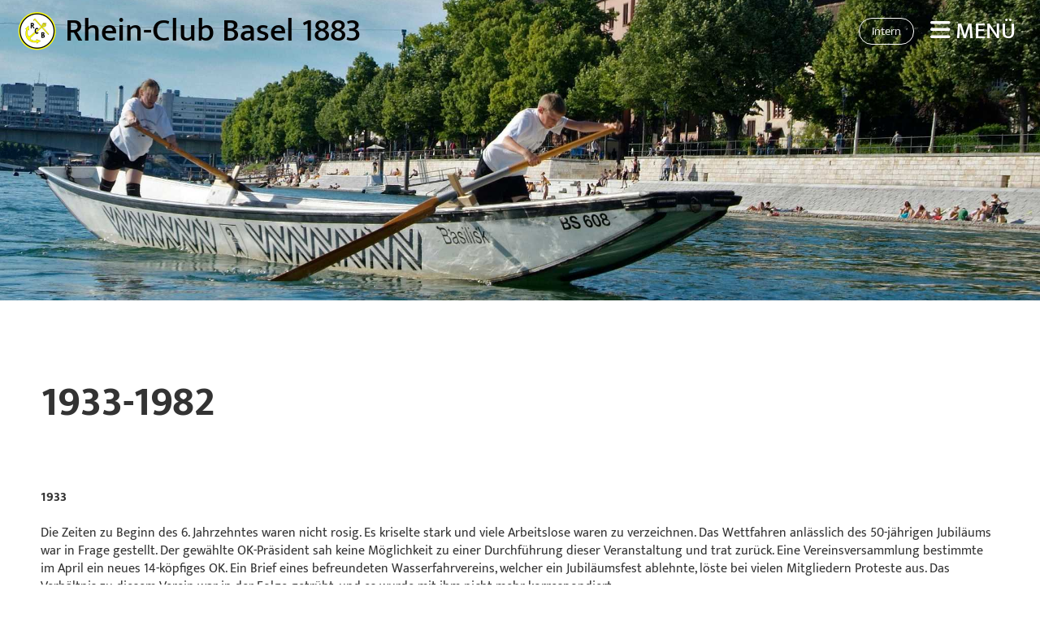

--- FILE ---
content_type: text/html;charset=UTF-8
request_url: https://rcbasel.ch/verein/geschichte/1933-1982
body_size: 30933
content:
<!DOCTYPE html>
<html lang="de">
<head>
<base href="/clubdesk/w_rcbasel/"/>


    <meta http-equiv="content-type" content="text/html; charset=UTF-8">
    <meta name="viewport" content="width=device-width, initial-scale=1">

    <title>1933-1982 - Geschichte - Der Verein - Rhein-Club Basel 1883</title>
    <link rel="icon" type="image/png" href="fileservlet?type=image&amp;id=1000158&amp;s=djEtB9BvXYDCJtpdhFo9lYzlwmmf1NGt-hz1r9TwbYiuHyY=">
<link rel="apple-touch-icon" href="fileservlet?type=image&amp;id=1000158&amp;s=djEtB9BvXYDCJtpdhFo9lYzlwmmf1NGt-hz1r9TwbYiuHyY=">
<meta name="msapplication-square150x150logo" content="fileservlet?type=image&amp;id=1000158&amp;s=djEtB9BvXYDCJtpdhFo9lYzlwmmf1NGt-hz1r9TwbYiuHyY=">
<meta name="msapplication-square310x310logo" content="fileservlet?type=image&amp;id=1000158&amp;s=djEtB9BvXYDCJtpdhFo9lYzlwmmf1NGt-hz1r9TwbYiuHyY=">
<meta name="msapplication-square70x70logo" content="fileservlet?type=image&amp;id=1000158&amp;s=djEtB9BvXYDCJtpdhFo9lYzlwmmf1NGt-hz1r9TwbYiuHyY=">
<meta name="msapplication-wide310x150logo" content="fileservlet?type=image&amp;id=1000158&amp;s=djEtB9BvXYDCJtpdhFo9lYzlwmmf1NGt-hz1r9TwbYiuHyY=">
<link rel="stylesheet" type="text/css" media="all" href="v_4.5.13/shared/css/normalize.css"/>
<link rel="stylesheet" type="text/css" media="all" href="v_4.5.13/shared/css/layout.css"/>
<link rel="stylesheet" type="text/css" media="all" href="v_4.5.13/shared/css/tinyMceContent.css"/>
<link rel="stylesheet" type="text/css" media="all" href="v_4.5.13/webpage/css/admin.css"/>
<link rel="stylesheet" type="text/css" media="all" href="/clubdesk/webpage/fontawesome_6_1_1/css/all.min.css"/>
<link rel="stylesheet" type="text/css" media="all" href="/clubdesk/webpage/lightbox/featherlight-1.7.13.min.css"/>
<link rel="stylesheet" type="text/css" media="all" href="/clubdesk/webpage/aos/aos-2.3.2.css"/>
<link rel="stylesheet" type="text/css" media="all" href="/clubdesk/webpage/owl/css/owl.carousel-2.3.4.min.css"/>
<link rel="stylesheet" type="text/css" media="all" href="/clubdesk/webpage/owl/css/owl.theme.default-2.3.4.min.css"/>
<link rel="stylesheet" type="text/css" media="all" href="/clubdesk/webpage/owl/css/animate-1.0.css"/>
<link rel="stylesheet" type="text/css" media="all" href="v_4.5.13/content.css?v=1612725353325"/>
<link rel="stylesheet" type="text/css" media="all" href="v_4.5.13/shared/css/altcha-cd.css"/>
<script type="text/javascript" src="v_4.5.13/webpage/jquery_3_6_0/jquery-3.6.0.min.js"></script><script async defer src="v_4.5.13/shared/scripts/altcha_2_0_1/altcha.i18n.js" type="module"></script>
    <link rel="stylesheet" href="/clubdesk/webpage/cookieconsent/cookieconsent-3.1.1.min.css">
<link rel="stylesheet" href="genwwwfiles/page.css?v=1612725353325">

<link rel="stylesheet" href="wwwfiles/custom.css?v=" />


</head>
<body class="cd-sidebar-empty">


<nav>
    <a href="javascript:void(0);" onclick="if (!window.location.hash) { window.location.href='/verein/geschichte/1933-1982#cd-page-content'; const target = document.getElementById('cd-page-content'); let nav = document.getElementById('cd-navigation-element'); const y = target.getBoundingClientRect().top + window.scrollY - nav.offsetHeight; window.scrollTo({ top: y, behavior: 'auto' }); } else { window.location.href=window.location.href; }"onkeyup="if(event.key === 'Enter') { event.preventDefault(); this.click(); }" class="cd-skip-link" tabindex="0">Direkt zum Hauptinhalt springen</a>

    <div class="cd-navigation-bar-container cd-hide-on-edit" id="cd-navigation-element">
        <div class="cd-navigation-bar scroll-offset-desktop scroll-offset-mobile">
            <div class="cd-navigation-bar-content">
                <div class="cd-club-logo-and-name">
<a class="cd-club-logo-link" href="/start"><img class="cd-club-logo" src="fileservlet?type&#61;image&amp;id&#61;1000157&amp;s&#61;djEtvGBegljOp4-GSlda-ZhvvPXpoieakfkfS8zyRiMrEd8&#61;&amp;imageFormat&#61;_512x512" alt="Logo der Webseite"></a>
<a class="cd-club-name" href="/start">Rhein-Club Basel 1883</a>
</div>

                <div class="cd-filler"></div>
<a class="cd-button-login" href="/verein/geschichte/1933-1982?action=login">Intern</a>

                <div class="cd-separator"></div>
            <a class="cd-megamenu-button" href="javascript:void(0)">
    <i class="fas fa-bars"></i> Menü
</a>
            </div>
        </div>
        <div class="cd-megamenu-container cd-menu">
    <div class="cd-megamenu">
        <div class="cd-megamenu-content">
            <div class="cd-menu-level-1">
                <ul>
                        <li>
                            <a href="/start"  data-id="_0" data-parent-id="" class="cd-menu-item  ">Start</a>
                        </li>
                        <li>
                            <a href="/wasserfahren"  data-id="_1" data-parent-id="" class="cd-menu-item  ">Wasserfahren</a>
                                <div class="cd-menu-level-2">
                                    <ul>
                                            <li>
                                                <a href="/wasserfahren/was_ist_wasserfahren"  data-id="_1_0" data-parent-id="_1" class="cd-menu-item  ">Was ist Wasserfahren?</a>
                                            </li>
                                            <li>
                                                <a href="/wasserfahren/kinderweidling"  data-id="_1_1" data-parent-id="_1" class="cd-menu-item  ">Kinderweidling</a>
                                            </li>
                                            <li>
                                                <a href="/wasserfahren/wettfahren"  data-id="_1_2" data-parent-id="_1" class="cd-menu-item  ">Wettfahren</a>
                                                    <div class="cd-menu-level-3">
                                                        <ul>
                                                                <li>
                                                                    <a href="/wasserfahren/wettfahren/ranglisten"  data-id="_1_2_0" data-parent-id="_1_2" class="cd-menu-item  ">Ranglisten</a>
                                                                </li>
                                                        </ul>
                                                    </div>
                                            </li>
                                    </ul>
                                </div>
                        </li>
                        <li>
                            <a href="/verein"  data-id="_2" data-parent-id="" class="cd-menu-item  cd-menu-selected">Der Verein</a>
                                <div class="cd-menu-level-2">
                                    <ul>
                                            <li>
                                                <a href="/verein/vorstand"  data-id="_2_0" data-parent-id="_2" class="cd-menu-item  ">Vorstand</a>
                                            </li>
                                            <li>
                                                <a href="/verein/geschichte"  data-id="_2_1" data-parent-id="_2" class="cd-menu-item  cd-menu-selected">Geschichte</a>
                                                    <div class="cd-menu-level-3">
                                                        <ul>
                                                                <li>
                                                                    <a href="/verein/geschichte/1883-1932"  data-id="_2_1_0" data-parent-id="_2_1" class="cd-menu-item  ">1883-1932</a>
                                                                </li>
                                                                <li>
                                                                    <a href="/verein/geschichte/1933-1982"  data-id="_2_1_1" data-parent-id="_2_1" class="cd-menu-item cd-menu-active cd-menu-selected">1933-1982</a>
                                                                </li>
                                                                <li>
                                                                    <a href="/verein/geschichte/1983-2007"  data-id="_2_1_2" data-parent-id="_2_1" class="cd-menu-item  ">1983-2007</a>
                                                                </li>
                                                                <li>
                                                                    <a href="/verein/geschichte/2008-heute"  data-id="_2_1_3" data-parent-id="_2_1" class="cd-menu-item  ">2008-heute</a>
                                                                </li>
                                                        </ul>
                                                    </div>
                                            </li>
                                            <li>
                                                <a href="/verein/berichte"  data-id="_2_2" data-parent-id="_2" class="cd-menu-item  ">Berichte</a>
                                            </li>
                                            <li>
                                                <a href="/verein/termine__kalender"  data-id="_2_3" data-parent-id="_2" class="cd-menu-item  ">Termine / Kalender</a>
                                            </li>
                                            <li>
                                                <a href="/verein/mitglied_werden"  data-id="_2_4" data-parent-id="_2" class="cd-menu-item  ">Mitglied werden</a>
                                            </li>
                                            <li>
                                                <a href="/verein/kampfrichter"  data-id="_2_5" data-parent-id="_2" class="cd-menu-item  ">Kampfrichter werden</a>
                                            </li>
                                    </ul>
                                </div>
                        </li>
                        <li>
                            <a href="/angebote"  data-id="_3" data-parent-id="" class="cd-menu-item  ">Angebote</a>
                                <div class="cd-menu-level-2">
                                    <ul>
                                            <li>
                                                <a href="/angebote/schnuppertraining"  data-id="_3_0" data-parent-id="_3" class="cd-menu-item  ">Schnuppertraining</a>
                                            </li>
                                            <li>
                                                <a href="/angebote/training"  data-id="_3_1" data-parent-id="_3" class="cd-menu-item  ">Training</a>
                                                    <div class="cd-menu-level-3">
                                                        <ul>
                                                                <li>
                                                                    <a href="/angebote/training/kinder__jugend"  data-id="_3_1_0" data-parent-id="_3_1" class="cd-menu-item  ">Kinder / Jugend</a>
                                                                </li>
                                                                <li>
                                                                    <a href="/angebote/training/erwachsene"  data-id="_3_1_1" data-parent-id="_3_1" class="cd-menu-item  ">Erwachsene</a>
                                                                </li>
                                                        </ul>
                                                    </div>
                                            </li>
                                            <li>
                                                <a href="/angebote/langschiff-vermietung"  data-id="_3_2" data-parent-id="_3" class="cd-menu-item  ">Langschiff-Vermietung</a>
                                            </li>
                                            <li>
                                                <a href="/angebote/klause"  data-id="_3_3" data-parent-id="_3" class="cd-menu-item  ">Klause (Vereinsbeiz)</a>
                                            </li>
                                            <li>
                                                <a href="/angebote/sponsoring"  data-id="_3_4" data-parent-id="_3" class="cd-menu-item  ">Sponsoring</a>
                                            </li>
                                    </ul>
                                </div>
                        </li>
                        <li>
                            <a href="/links"  data-id="_4" data-parent-id="" class="cd-menu-item  ">Links</a>
                                <div class="cd-menu-level-2">
                                    <ul>
                                            <li>
                                                <a href="/links/verbaende"  data-id="_4_0" data-parent-id="_4" class="cd-menu-item  ">Verbände</a>
                                            </li>
                                            <li>
                                                <a href="/links/vereine"  data-id="_4_1" data-parent-id="_4" class="cd-menu-item  ">Vereine</a>
                                            </li>
                                            <li>
                                                <a href="/links/rheinpegel"  data-id="_4_2" data-parent-id="_4" class="cd-menu-item  ">Rheinpegel</a>
                                            </li>
                                    </ul>
                                </div>
                        </li>
                        <li>
                            <a href="/mitglieder"  data-id="_5" data-parent-id="" class="cd-menu-item  ">Mitglieder</a>
                                <div class="cd-menu-level-2">
                                    <ul>
                                            <li>
                                                <a href="/mitglieder/info_anmeldung_fuer_mitglieder"  data-id="_5_0" data-parent-id="_5" class="cd-menu-item  ">Info / Anmeldung für Mitglieder</a>
                                                    <div class="cd-menu-level-3">
                                                        <ul>
                                                                <li>
                                                                    <a href="/mitglieder/info_anmeldung_fuer_mitglieder/gv_anmeldung"  data-id="_5_0_0" data-parent-id="_5_0" class="cd-menu-item  ">GV Anmeldung</a>
                                                                </li>
                                                        </ul>
                                                    </div>
                                            </li>
                                            <li>
                                                <a href="/mitglieder/kleiderbestellung"  data-id="_5_1" data-parent-id="_5" class="cd-menu-item  ">Kleiderbestellung</a>
                                            </li>
                                            <li>
                                                <a href="/mitglieder/aktive"  data-id="_5_2" data-parent-id="_5" class="cd-menu-item  ">Aktive</a>
                                            </li>
                                            <li>
                                                <a href="/mitglieder/jugend"  data-id="_5_3" data-parent-id="_5" class="cd-menu-item  ">Jugend</a>
                                            </li>
                                            <li>
                                                <a href="/mitglieder/kampfrichter"  data-id="_5_4" data-parent-id="_5" class="cd-menu-item  ">Kampfrichter</a>
                                            </li>
                                            <li>
                                                <a href="/mitglieder/mitgliedschaft"  data-id="_5_5" data-parent-id="_5" class="cd-menu-item  ">Mitgliedschaft</a>
                                            </li>
                                    </ul>
                                </div>
                        </li>
                        <li>
                            <a href="/kontakt"  data-id="_6" data-parent-id="" class="cd-menu-item  ">Kontakt</a>
                        </li>
                </ul>
            </div>
        </div>
    </div>
</div>
    </div>
</nav>

<div class="main cd-light">

        <div tabindex="0" class="cd-totop-button" onclick="topFunction()"
         onkeyup="if(event.key === 'Enter') { topFunction(); }">
        <i class="fas fa-chevron-up"></i>
    </div>


    <header class="header-wrapper">
    <div class="cd-header "><div id='section_1000169' class='cd-section cd-dark cd-min-height-set' debug-label='1000169' style='min-height: 370px;'>
<span class='cd-backgroundPane cd-backgroundPosition_COVER' style='display: block; position: absolute; overflow: hidden;top: 0px;left: 0px;bottom: 0px;right: 0px;filter: blur(0px);background-image: url(fileservlet?type=image&amp;id=1000153&amp;s=djEtj9eeYLrzi_iLsnz0JUifJ1xyxECQUhoFh2sAySb5daA=);background-color: #ffffff;'>
</span>
<div class='cd-section-content'></div>
</div>
</div>
    </header>


<main class="content-wrapper" tabindex="-1" id="cd-page-content" >
<div class="cd-content "><div aria-labelledby="block_1000753_title" id='section_1000208' class='cd-section' debug-label='1000208' style=''>
<span class='cd-backgroundPane' style='display: block; position: absolute; overflow: hidden;top: 0px;left: 0px;bottom: 0px;right: 0px;'>
</span>
<div class='cd-section-content'><div class="cd-row">

    <div class="cd-col m12">
        <div data-block-type="24" class="cd-block"
     debug-label="TitleBlock:1000753"
     id="block_1000753" 
     style="" >

    <div class="cd-block-content" id="block_1000753_content"
         style="">
        <h1 id="block_1000753_title">1933-1982 </h1></div>
    </div>
</div>
    </div>

<div class="cd-row">

    <div class="cd-col m12">
        <div data-block-type="0" class="cd-block"
     debug-label="TextBlock:1000754"
     id="block_1000754" 
     style="" >

    <div class="cd-block-content" id="block_1000754_content"
         style="">
        <p><strong>1933</strong><br /><br />Die Zeiten zu Beginn des 6. Jahrzehntes waren nicht rosig. Es kriselte stark und viele Arbeitslose waren zu verzeichnen. Das Wettfahren anl&auml;sslich des 50-j&auml;hrigen Jubil&auml;ums war in Frage gestellt. Der gew&auml;hlte OK-Pr&auml;sident sah keine M&ouml;glichkeit zu einer Durchf&uuml;hrung dieser Veranstaltung und trat zur&uuml;ck. Eine Vereinsversammlung bestimmte im April ein neues 14-k&ouml;pfiges OK. Ein Brief eines befreundeten Wasserfahrvereins, welcher ein Jubil&auml;umsfest ablehnte, l&ouml;ste bei vielen Mitgliedern Proteste aus. Das Verh&auml;ltnis zu diesem Verein war in der Folge getr&uuml;bt, und es wurde mit ihm nicht mehr korrespondiert.<br /><br />Das Jubil&auml;umsfest fand am 1./2. Juli statt. F&uuml;r die aktiven Fahrer konnte dank grossem Einsatz eines Mitgliedes ein Gabentisch erster G&uuml;te aufgestellt werden. Der Reingewinn am Fest betrug Fr. 396.41. Im Greifenbr&auml;u Horburg wurde am 25. November noch eine Jubil&auml;umsfeier durchgef&uuml;hrt. Auch diese ist gut gelungen. Erstmals wurden zwei Mitglieder, Fritz Starke und Theophil Ruf, f&uuml;r 25-j&auml;hriges aktives Sporttreiben im Verein mit dem goldenen Ring mit RCB Signet ausgezeichnet.<br /><br />An der GV vom 2. Dezember wurde der Limmatclub Z&uuml;rich zum Ehrenmitglied ernannt.<br /><br /><strong>1934</strong><br /><br />Eine Delegation aus neun Personen &uuml;berbrachte Ende Januar dem Limmatclub Z&uuml;rich an dessen Jahresfeier ein Diplom und eine Plakette zur Best&auml;tigung der Ehrenmitgliedschaft.<br /><br />Da die Bewilligung zum Bau eines zweiten Bootshauses vom Kantonsingenieur bereits erteilt worden war, beschloss man am 7. April einen Depotfond zu er&ouml;ffnen. Es wurden Sammellisten aufgelegt und Marken &auml; 20 Rp. verkauft, um diesen Fond zu speisen.<br /><br />Die Pfingstfahrt f&uuml;hrte in diesem Jahr von Schaffhausen nach Basel.<br /><br />Beim Fischerclub fand am 23./24. Juni das dritte eidgen&ouml;ssische Wettfahren statt. Mit acht Sektionen wurde, zeitgleich mit dem WFV Birsfelden Rang lb erk&auml;mpft. Im Klybeckkasino wurde der erk&auml;mpfte Lorbeerkranz gefeiert.<br /><br />Eine Baukommission bestehend aus acht Personen befasste sich mit dem neuen Bootshaus und konnte am 6. Oktober eingehend &uuml;ber den Neubau berichten. Die Finanzierung l&ouml;ste noch einige Diskussionen aus. Es sollten noch zus&auml;tzliche Fr. 800.-- bewilligt werden. In einer geheimen Abstimmung wurde mit 13 Ja gegen 6 Nein der endg&uuml;ltige Baubeschluss gefasst und auch die zus&auml;tzlichen Fr. 800.-- bewilligt. So konnte am 19. November der erste Spatenstich ausgef&uuml;hrt werden. Die Bauarbeiten schritten von diesem Zeitpunkt dank der kr&auml;ftigen Mithilfe der Mitglieder z&uuml;gig voran. Man vergass dabei aber die M&uuml;hen nicht, welche n&ouml;tig waren, bis es zum Bau kam. Sogar ein Rekurs an den Regierungsrat musste geschrieben werden, damit die Masse, welche unseren Bed&uuml;rfnissen entsprachen, eingehalten werden kannten. An der GV vom 17. November wurde das Baubudget in einer H&ouml;he von Fr. 2'300.-- vorgelegt und gutgeheissen. An der gleichen GV senkte man auch die Mitgliederbeitr&auml;ge der Aktiven auf Fr. 9.60, und diejenigen der Passiven auf Fr. 7.20. Die Wahlen mussten auf den 1. Dezember verschoben werden, weil es nicht gelang, einen neuen Vorstand zu finden. An jener ausserordentlichen GV beschloss man auch, eine Paddelboot-Sektion zu gr&uuml;nden.<br /><br /><strong>1935</strong><br /><br />Zur Restfinanzierung des Bootshauses wurde bei der Kantonalbank ein Kredit von Fr. 600.-- aufgenommen. Zwei Ehrenmitglieder stellten sich als B&uuml;rgen zur Verf&uuml;gung. Bereits am 13. April konnte der Schlussbericht &uuml;ber den Neubau entgegengenommen werden. F&uuml;r Maurer- und Erdarbeiten wurden 140, f&uuml;r Zimmerarbeiten 670, Schreiner und Glaserarbeiten 160, Spenglerarbeiten 205 und Schlosserarbeiten 25 Arbeitsstunden aufgewendet. Total sind dies also 1200 Stunden. Mit der Einrichtung des elektrischen Lichtes kam das Bootshaus auf Fr. 2'535.-- zu stehen. Von einem Ehrenmitglied wurde der Vereinsname in Kupferbuchstaben abgefertigt, diese Schrift ziert die Aussenseite des Bootshauses.<br /><br />Es zeugt von grossem Mut, dass sich der Verein in dieser Krisenzeit ein eigenes Bootshaus (im Baurecht) erstellte.<br /><br />F&uuml;r das Einstellen von Paddelbooten ins Bootshaus wurde eine Geb&uuml;hr von Fr. 5.-- verlangt.<br /><br />Vom 8.-10. Juni beteiligten sich unsere Mitglieder an der vom Zentralverband organisierten Pfingstfahrt von Luzern nach Basel.<br /><br />Von unserem Verein wurde das kantonale Wettfahren vom 17./18. August organisiert. Es beteiligten sich sieben Vereine an diesem Wettfahren, unsere Fahrer klassierten sich im ersten Rang.<br /><br /><strong>1936</strong><br /><br />Am 7. M&auml;rz &uuml;bergab ein Ehrenmitglied, Spengler von Beruf, dem Verein zwei grosse Kupferrondellen, auf der einen ist ein Wasserfahrer, auf der andern ein Paddelbootfahrer dargestellt. Das Geschenk wurde mit grossem Dank entgegengenommen und zur Versch&ouml;nerung des Bootshauses neben der Kupferschrift angebracht.<br /><br />Die Pfingstfahrt vom 31. Mai/l. Juni f&uuml;hrte von Brugg nach Basel.<br /><br />Mit dem Einzelfahren vom 13./14. Juni wurde das neue Bootshaus eingeweiht. Das Fest fand mit einem Jahr Versp&auml;tung statt, da im Vorjahr kein geeignetes Datum gefunden werden konnte.<br /><br />Beim Erweiterungsbau der Wettsteinbr&uuml;cke stellte der Rhein-Club ein Schiff mit zwei Mann f&uuml;r den Rettungsdienst zur Verf&uuml;gung. Daf&uuml;r erhielt er eine Entsch&auml;digung von Fr. 2.-- f&uuml;r das Schiff und Fr. 1.50 pro Mann.<br /><br />An der Sitzung vom 5. September diskutierte man &uuml;ber die Gr&uuml;ndung einer Faltbootsektion. Man hoffte, dass dies bis Ende Jahr m&ouml;glich sein werde. Am Endfahren im September fand erstmals ein Paddelbootrennen statt.<br /><br />Am 3. Oktober nahm der Verein an einer Protestfahrt auf dem Rhein teil und demonstrierte f&uuml;r den Schutz der Rheinufer von Birsfelden bis zum Auboden. Durch ein Kraftwerk in Birsfelden sollte den Wasserfahrern der Weg nach Augst verunm&ouml;glicht werden. Pontoniere und Wasserfahrer, darunter auch der RCB, protestierten mit ca. 60 Schiffen gegen dieses Vorhaben.<br /><br />Am 14. November beschlossen die Mitglieder, Vereinsversammlungen nur noch viertelj&auml;hrlich abzuhalten.<br /><br /><strong>1937</strong><br /><br />In diesem Jahr fanden erstmals Faltbootrennen statt. Die ersten Paddler nahm der Verein am 9. Januar auf.<br /><br />Zwei neue Weidlinge, zu Fr. 240.-- per St&uuml;ck, wurden im Fr&uuml;hjahr bei Lehner in Turgi gekauft.<br /><br />Die Loreley wurde zum letzten Mal f&uuml;r eine Pfingstfahrt ben&uuml;tzt. Die Fahrt f&uuml;hrte nach Strassburg.<br /><br />An einer Fahr&uuml;bung im Fr&uuml;hjahr konnten die Aktiven sieben junge Leute aus den Fluten des Rheins retten. Das Schiff dieser Leute war am Joch der Mittleren Rheinbr&uuml;cke zerschellt.<br /><br />Die letztj&auml;hrige &Auml;nderung, Vereinsversammlungen nur viertelj&auml;hrlich abzuhalten, wurde durch die alte Regelung ersetzt, so traf man sich wieder an jedem ersten Samstag des Monats.<br /><br />Im Dezember kaufte ein Ehrenmitglied das alte Langschiff, die Loreley, f&uuml;r Fr. 5.-- weil dieses unbedingt weggeschafft werden musste. Allerdings musste sich der K&auml;ufer verpflichten, dem Verein s&auml;mtliche Beschl&auml;ge (Eisenwinkel) zur&uuml;ckzugeben. Das n&auml;chste Langschiff sollte von den Mitgliedern selbst gebaut werden. Dieses Vorhaben scheiterte aber, weil man glaubte, das n&ouml;tige Geld nicht rechtzeitig aufbringen zu k&ouml;nnen.<br /><br /><strong>1938</strong><br /><br />Am 8. Januar lagen Muster f&uuml;r das neue Vereinsabzeichen vor. Es wurde beschlossen, solche Abzeichen anzuschaffen. An der gleichen Sitzung wurde das Verhalten der Paddler ger&uuml;gt. Man warf ihnen passives Verhalten an Vereinsanl&auml;ssen vor.<br /><br />Am 1. Februar konnte die letzte Rate des Darlehens f&uuml;r den Bootshausbau zur&uuml;ckgezahlt werden.<br /><br />&Uuml;ber Statuten f&uuml;r die Paddler und eine neue Bootshausordnung wurde am 7. Mai diskutiert. Die Genehmigung wurde auf sp&auml;ter verschoben. Im neuen Bootshaus wurde Platz f&uuml;r 32 Paddelboote bereitgestellt.<br /><br />Anstelle einer Pfingstfahrt wurde eine Talfahrt von S&auml;ckingen nach Basel durchgef&uuml;hrt.<br /><br />Ein bedauerlicher Unfall ereignete sich an der Fahr&uuml;bung vom 17. Juni. Ein Weidling mit zwei Insassen fuhr auf die Boje oberhalb der Badeanstalt St. Johann. Das Schiff zerbrach in zwei Teile, die Fahrer konnten sich retten. Am gleichen Abend sollten an einer Fahrerstandsitzung Beschl&uuml;sse &uuml;ber die kommenden Wettfahren gefasst werden. Der Unfall wurde ebenfalls gerade besprochen. Man beschloss, bei Joh. Waldmeier in Mumpf einen neuen Weidling zu bestellen. Dieser sollte durch Anteilscheine finanziert werden. F&uuml;r Fr. 100.-- wurden sofort Scheine gezeichnet.<br /><br />Grossen Erfolg erzielten die Paddler im Juni an einem Wettkampf in Z&uuml;rich Sie eroberten den "silbernen Paddel vom Z&uuml;richsee" und das "silberne Kanu vom Z&uuml;richsee". Die gl&uuml;cklichen Sieger wurden mit viel Applaus bedacht. Die Freude war gross, und der Vereinsbecher wurde einige Male gef&uuml;llt.<br /><br />Das bestellte Schiff konnte am 3. Juli in Mumpf abgeholt werden. Es kostete Fr. 285.--.<br /><br />Bei einer Lebensrettungs&uuml;bung des VBWV, der "Wasserhilfe", am 10. August wurden beide Bootsh&auml;user zur Verf&uuml;gung gestellt. Viele Mitglieder beteiligten sich auch aktiv an diesem Anlass. Es wurde ein grosser Erfolg, konnte doch der VBWV f&uuml;r die Wassergesch&auml;digten Fr. 1000.-- abliefern.<br /><br />Eine sch&ouml;ne Autocarfahrt f&uuml;hrte am 5. September via Luzern und Br&uuml;nig nach Interlaken.<br /><br />An der GV vom 12. November war es schwierig, einen neuen Vorstand zu finden. Nach langem Wahlkampf konnte das Ziel doch erreicht werden. Es wurde beschlossen, k&uuml;nftig nur noch zwei Wettfahren pro Jahr zu besuchen.<br /><br />Der Sekret&auml;r legte der Vorstandssitzung vom 1. Dezember einen Entwurf einer eigenen Vereinszeitung vor. Die Erfahrungen mit dem "Wasserfahrer" des Zentralverbandes waren nicht befriedigend. Zur Zeit erschien dieser Oberhaupt nicht.<br /><br />Die neue Bootshausordnung und ein Statutenanhang f&uuml;r Paddler wurden am 3. Dezember gutgeheissen. Einem Antrag zur Anschaffung eines Schiffsfonds wurde nach langer Diskussion zugestimmt. Dieser sollte mit Geldern von s&auml;mtlichen Subventionen von Bund und Beh&ouml;rden und 10 '0' des Reingewinns an Festen gespiesen werden.<br /><br /><strong>1939</strong><br /><br />Der Beschluss, eine eigene Clubzeitung einzufahren, wurde am 7. Januar gefasst.<br /><br />Ein OK sollte die Durchf&uuml;hrung einer internationalen Faltbootregatta und der ersten Baslermeisterschaft f&uuml;r Wasserfahrer (Infarb) in die Wege leiten. Auch das Tenue bot wieder einmal Gespr&auml;chsstoff. In Zukunft sollte ein weisses Hemd mit schwarz/weisser Kravatte und eine schwarze Sch&auml;rpe getragen werden.<br /><br />Noch immer waren die zwei Teile des im letzten Jahr zerbrochenen Weidling vorhanden. Sie wurden zur Reparatur an Lehner in Turgi geschickt. F&uuml;r diese Reparatur mussten Fr. 110.40 bezahlt werden.<br /><br />&Uuml;ber Pfingsten begaben sich die Paddler in ein Lager an den Zugersee.<br /><br />Bei der Einweihung der verbreiterten Wettsteinbr&uuml;cke am 4. Juni nahmen Weidlings- und Faltbootfahrer an einer Corsofahrt teil. Zudem wurde das Pantomimenspiel, "Der gefoppte Nachtw&auml;chter" aufgef&uuml;hrt.<br /><br />Der Bitte eines Mitgliedes, auch Jungfahrer auszubilden, wurde entsprochen.<br /><br />Die Faltbootfahrer starteten in Luxemburg an einem Mehrl&auml;nderturnier. Sie waren sehr erfolgreich. Auch vom L&auml;nderkampf in Deutschland am 16. Juni auf dem Main kehrten sie mit Siegestroph&auml;en zur&uuml;ck.<br /><br />Am vierten eidgen&ouml;ssischen Wettfahren in Z&uuml;rich am 17./18. Juni wurden unsere Fahrer mit dem 4. Lorbeerkranz ausgezeichnet.<br /><br />Ein weiterer Wunsch des Vereins ging im Juni in Erf&uuml;llung. Das Baudepartement teilte mit, dass in Bootshausn&auml;he eine WC-Anlage installiert werde.<br /><br />Das bisher gr&ouml;sste vom Verein organisierte Fest war das internationale Faltbootrennen (Infarb) vom 29./30. Juli. Es beinhaltete ein Langstreckenrennen von Augst nach Basel und Weidlingswettk&auml;mpfe. Den Weidlingswettkampf gewann der Fischerclub. Bei den Faltbootfahrern waren neun Nationen am Start, darunter auch die Weltmeister, die Olympiasieger und die Landesmeister. Das Fest war von sch&ouml;nem Wetter beg&uuml;nstigt und wurde ein grosser Erfolg. Der Reingewinn betrug Fr. l'010.73.<br /><br />Im laufe des Sommers wurden am alten Depot (Klause) auf der Rheinseite zwei Schiebefenster eingebaut.<br /><br />In diesem Jahr wollte man die Clubmeisterschaften in drei L&auml;ufen austragen. Zwei L&auml;ufe waren bereits ausgetragen, als der zweite Weltkrieg begann; das Endfahren konnte nicht mehr stattfinden. F&uuml;r lange Zeit waren die meisten Mitglieder im Dienst. Deshalb konnte an der GV am 4. November auch kein Vorstand gefunden werden. Es wurde eine f&uuml;nfk&ouml;pfige Verwaltungskommission gew&auml;hlt. Diese bestand aus einem Vorsitzenden, einem Kassier, einem Sekret&auml;r, einem Materialverwalter und einem Vertreter der Faltbootsektion. Zus&auml;tzlich wurde noch ein beratendes Mitglied in diese Kommission gew&auml;hlt. (Es war der damalige VBWV Pr&auml;sident).<br /><br />Auch das Erscheinen des Vereinsorgans im Dezember war fraglich, da der zur Verf&uuml;gung stehende Vervielf&auml;ltigungsapparat anderweitig ben&ouml;tigt wurde. Aber der "Rhy-Cl&uuml;bler" war nicht mehr wegzudenken, so kaufte man sich f&uuml;r Fr. 90.-- einen eigenen Vervielf&auml;ltigungsapparat und konnte das Erscheinen sichern.<br /><br />Am 9. Dezember erhielt die Verwaltungskommission den Auftrag, einen Archivar zu w&auml;hlen und diesem ein Pflichtenheft zu geben. So sollten in Zukunft die Akten des Vereins sichergestellt werden.<br /><br />In diesem Jahr wurden die Anteilscheine, welche 1938 f&uuml;r den Ankauf eines Weidlings gezeichnet wurden, zur&uuml;ckbezahlt.<br /><br />Man verzichtete auf eine Weihnachtsfeier. Alle Mitglieder, welche sich zu jener Zeit im Milit&auml;rdienst befanden, erhielten ein P&auml;ckli. So sind 35 Soldatenp&auml;ckli verschickt worden.<br /><br /><strong>1940</strong><br /><br />leitete weiterhin die Verwaltungskommission die Geschicke des Clubs und sorgte f&uuml;r Kontakte unter den Mitgliedern. Im M&auml;rz wurde noch ein Fahrchef bestimmt. Als im Fr&uuml;hjahr die Fahr&uuml;bungen beginnen sollten, erfolgte die zweite Mobilmachung. Aus diesem Grund wurde nur ein Weidling ins Wasser gesetzt.<br /><br />Die meisten Aktiven mussten vier Monate im Dienst bleiben. W&auml;hrend dieser Zeit besuchten meist nur drei bis vier Mann die Fahr&uuml;bungen. Im Herbst konnte aber doch in aller Eile ein Endfahren durchgef&uuml;hrt werden. 16 Fahrer beteiligten sich daran und zeigten trotz der langen Abwesenheit gute Leistungen. Die aktive T&auml;tigkeit der Faltbootfahrer war ebenfalls stark eingeschr&auml;nkt. Nur sechs Leute beteiligten sich an den schweizerischen Faltbootmeisterschaften auf dem Zugersee. Mit milit&auml;rischer Erlaubnis durften die Faltbootfahrer in Augst ein Trainingslager durchfuhren mit anschliessender Talfahrt nach Basel.<br /><br />Den Soldaten wurden die Vereinsbeitr&auml;ge erlassen. In der Vereinskasse entstand deshalb ein grosses Loch.<br /><br />Am 14. September wurde beschlossen, das Vereinsjahr am 31. Dezember abzuschliessen und die Generalversammlung im Januar abzuhalten. Die Verwaltungskommission wurde bis zur GV als Vorstand best&auml;tigt.<br /><br /><strong>1941</strong><br /><br />An der GV vom 4. Januar und der ausserordentlichen GV vom 18. Januar wurden ein achtk&ouml;pfiger Vorstand, ein Seniorenfahrchef und ein Juniorenfahrchef gew&auml;hlt. Es sollte neu eine Senioren- und eine Juniorensektion gegr&uuml;ndet werden. Auch schuf man an diesen Versammlungen eine Sterbekasse zur Unterst&uuml;tzung der Hinterbliebenen verstorbener Vereinsmitglieder. Eine Fahnenkommission sollte Geld beschaffen, damit f&uuml;r das 60-j&auml;hrige Jubil&auml;um eine neue Fahne gekauft werden konnte. Die Beitagsregelung wurde ge&auml;ndert: alle Mitglieder mussten Fr. 6.-- bezahlen, auch bei Milit&auml;rdienst. F&uuml;r Arbeitslose und Kranke betrug der Beitrag Fr. 3.-Sogar Freimitglieder bezahlten einen Verwaltungsbeitrag von Fr. 2.--.<br /><br />Ein Ehrenmitglied &uuml;bergab dem Verein an der Sitzung vom 1. Februar eine Miniaturausgabe der Loreley. Der Verein bedankte sich und beschloss, das Schiff &uuml;ber dem Stammtisch im Restaurant Feldberg aufzuh&auml;ngen. Das Restaurant Feldberg wurde im April zum Vereinslokal, auch der vorhandene Aschenbecher erhielt dort seinen Platz am Stammtisch.<br /><br />Dank dem Entgegenkommen der Milit&auml;rbeh&ouml;rde konnte am 2. Juni eine kleine Pfingstfahrt Basel-Augst-Basel durchgef&uuml;hrt werden.<br /><br />Die schweizerischen Faltbootmeisterschaften fanden am 20. Juli statt, wurden allerdings nur in kleinem Rahmen abgehalten. Die Paddler des RCB belegten im Slalom gute Pl&auml;tze. Der Verband der Faltbootfahrer &uuml;bernahm das Defizit.<br /><br />Damit auch die Senioren ihrem Sport fr&ouml;nen konnten, wurde bei Joh. Waldmeier sechs Schlagruder f&uuml;r Fr. 42.80 gekauft.<br /><br />Die Jungfahrer und das Training gaben Anlass zu Meinungsverschiedenheiten mit der Faltbootsektion. Eine am 2. August gew&auml;hlte Subkommission sollte das Verh&auml;ltnis Faltbootfahrer-Stammverein regeln. Die ausgearbeitete Regelung stand an der ausserordentlichen GV vom 1. November zur Debatte. Nach langer heftiger Diskussion scheiterte die Regelung an den Finanzen. Auf Antrag hin wurde die Faltbootsektion aufgel&ouml;st, obwohl diese in den vergangenen Jahren im In- und im Ausland sch&ouml;ne Erfolge zu verzeichnenhatte.<br /><br /><strong>1942</strong><br /><br />An der ausserordentlichen Generalversammlung vom 4. Juli wurden neue Stauten gutgeheissen. Am gleichen Abend legte die Fahnenkommission ihre Vorschl&auml;ge vor. Einer davon wurde, leicht abge&auml;ndert, zur Ausf&uuml;hrung bestimmt. Ein dreik&ouml;pfiges B&uuml;ro wurde gew&auml;hlt, um die ersten Vorbereitungen zur Feier des 60-j&auml;hrigen Jubil&auml;ums zu treffen.<br /><br />Hart und schwer war das vergangene Jahrzehnt, trotzdem eines der erfolgreichsten. In den Krisenjahren waren Kameradschaft und der Zusammenhalt zwischen den Mitgliedern besonders gut. Die sch&ouml;nen Feiern anl&auml;sslich des 50-j&auml;hrigen Jubil&auml;ums bewiesen die St&auml;rke und die Kraft, welche in unsern Mitgliedern steckte.<br /><br />Grosse und weitsichtige Beschl&uuml;sse wurden gefasst. Der Entschluss ein zweites Bootshaus zu bauen zeigt den Mut und den Willen jener Zeit. Kein anderer Verein verf&uuml;gte &uuml;ber zwei Bootsh&auml;user. R&uuml;ckschl&auml;ge, wie die Aufl&ouml;sung der Faltbootsektion und der Kriegsbeginn gef&auml;hrdeten die Existenz des Vereins nicht.<br /><br />In dieses Jahrzehnt f&auml;llt die Gr&uuml;ndung der Jugendriege, des Vereinsorgans "dr Rhy-Cl&uuml;bler" und der Sterbekasse. Alle diese Einrichtungen erf&uuml;llen noch heute ihre Aufgaben im Verein.<br /><br />Beefsteakfahrten, 1933 sogar mit Musik, fanden j&auml;hrlich statt, ebenso die Stachelfahrten nach Augst.<br /><br />Wettk&auml;mpfe wurden besucht beim WFV Horburg, Fischerclub, WFV Ryburg, WFV Birsfelden, WFV Muttenz, NC Basel und Bern, WFV Rhyw&auml;lle, Limmatclub und Rhenania St. Johann.<br /><br />Vereinslokal war weiterhin das Klybeckkasino. Sitzungen wurden aber auch im Erasmuseck und im Efringerhof durchgef&uuml;hrt. Gegen Ende des Jahrzehnts verkehrten die Mitglieder vor allem im Restaurant Feldberg.<br /><br />Winterausm&auml;rsche, Kegeln und Wettschiessen fanden regelm&auml;ssig statt. Auch die Weihnachtsfeiern wurden ausser bei Kriegsbeginn regelm&auml;ssig abgehalten.<br /><br />Der Mitgliederbestand blieb konstant. 1933 und 1942 hatte der Verein 89 Mitglieder. 1942 waren dies 5 Vereine, 13 Ehren-, 8 Senioren-, 15 Aktiv-, 9 Junior- und 39 Passivmitglieder.&nbsp; <br /><br /><strong>1943</strong><br /><br />Im April f&uuml;hrte der Verein eine Altstoffsammlung durch. Dies war zu jener Zeit &uuml;blich. Der Reingewinn wurde dem Langschiffond zugef&uuml;hrt<br /><br />Mit einer Fahnenweihe wurde das 60-j&auml;hrige Bestehen am 29. Mai im Volkshaus gefeiert. Taufpate der Fahne war der WFV Birsfelden. Zur Finanzierung der Fahne haben vor allem die Rhyclubfrauen beigetragen. Viele von ihnen haben w&auml;hrend zwei Jahren einen monatlichen Beitrag von Fr. 1.-- einbezahlt. So kamen Fr. 408.50 zusammen. Die gesamten Kosten der Fahne beliefen sich auf Fr. 724.20. Lieferant war die Fahnenfabrik Fr&auml;fel in St. Gallen. Die neue Fahne l&ouml;ste helle Begeisterung aus.<br /><br />Das internationale Wettfahren verlief zur Zufriedenheit aller und konnte mit grosser Teilnahme der befreundeten Vereine durchgef&uuml;hrt werden.<br /><br />Am 15. August organisierte der VBWV den Tag der Basler Wasserfahrer. Unser Pr&auml;sident brachte die Idee dazu, unser Fahrchef war in der technischen Leitung beteiligt. Es ging ein wenig milit&auml;risch zu und her, aber die Demonstration unseres Sportes vor vielen Leuten war ein grosser Erfolg.<br /><br />Im September wurden bei Joh. Waldmeier in Mumpf drei neue Weidlinge bestellt. Ein Schiff mit zwei Rudern, zwei Kreuzen und einer Sasse kostete Fr. 385.--. Zur Finanzierung wurde ein ' e Sammlung durchgef&uuml;hrt und ein Sonderbeitrag bei Ehren-, Frei- und Aktivmitgliedern erhoben. Die Schiffe wurden nach altem Muster gestrichen, ein neues Verfahren sollte aber besseren Schutz bieten. Die Weidlinge erhielten die Namen Aare, Reuss und Limmat.<br /><br /><strong>1944</strong><br /><br />Wegen den herrschenden Verdunkelungsvorschriften wurde die GV im Januar auf einen Sonntagnachmittag angesetzt.<br /><br />Ein alter Weidling konnte f&uuml;r Fr. 20.-- an den F&auml;hrmann verkauft werden.<br /><br />Als Anerkennung f&uuml;r 25-j&auml;hrige aktive T&auml;tigkeit wurde am 1. April Ernst Ruf mit dem goldenen Ring geehrt.<br /><br />Bei der Taufe der F&auml;hren am 25. Juni waren wir mit unsern Schiffen dabei.<br /><br />An Auffahrt konnte wieder einmal eine Ausfahrt nach Augst stattfinden. Wegen dem Krieg musste diese mehrere Jahre ausfallen. Elf Aktive und neun Jungfahrer stachelten die Schiffe auf der schweizer Seite nach Augst und genossen dort ein lustiges Lagerleben.<br /><br />Im Sommer wurden wir zum Wassernotdienst der Wasserfahrer aufgeboten. Die oberste Leitung dieses Dienstes hatte das Ter. Kommando der Stadt.<br /><br />Der VSWV organisierte in Ryburg das erste Jungfahrerlager. Sechs unserer Jungfahrer nahmen daran teil.<br /><br />Unerwartete Arbeiten waren am 7. Oktober zu erledigen. Das Kembser Stauwerk wurde bombardiert, dadurch sank der Rheinpegel um einige Meter. Der Strom floss wieder wild dahin. Unsere Schiffe lagen auf dem Trockenen und mussten wegger&auml;umt werden.<br /><br />Nur wenige Versammlungen fanden in diesem Jahr statt. Auch das Endfahrer, musste wegen der Teilmobilmachung ausfallen.<br /><br /><strong>1945</strong><br /><br />Im M&auml;rz schenkte ein Ehrenmitglied dem Verein einen Satz Clich6s mit unserem Signet, der f&uuml;r Briefumschl&auml;ge, Briefk&ouml;pfe und die Titelseite unseres Organs verwendet werden konnte.<br /><br />Im Mai schrieb der Pr&auml;sident ein Vereinslied, welches von den Jungfahrern oft gesungen wurde. An Pfingsten f&uuml;hrten die Jungfahrer, welche inzwischen unter vorbildlicher Leitung eine stattliche Riege bildeten, in Augst ein Pfingstlager durch.<br /><br />Aber auch die Seniorenriege war sehr aktiv. Sie z&auml;hlte damals 23 Mitglieder.<br /><br />Mit acht Sektionen beteiligte sich unser Verein am 5. eidgen&ouml;ssischen Wettfahren, den ersten Basler Rheinsporttagen, vom 28.-30. Juli. Unsere Fahrer erreichten in diesem vom WFV Rhenania St. Johann organisierten Wettfahren den sechsten Rang.<br /><br />Die Vereinskasse war ziemlich leer, so setzte man eine Kommission ein, welche Vorschl&auml;ge zur Sanierung ausarbeiten sollte. Mit einer Wirtschaft im Depot sollten die L&ouml;cher in der Kasse ein wenig gestopft werden.<br /><br />Am 28. Dezember traf das bestellte Langschiff ein. Es wurde bei str&ouml;mendem Regen vom Badischen Bahnhof ins Depot gebracht. Das Schiff kostete Fr. 11280.--. Fr. 50.-- konnten f&uuml;r die wieder verwendeten Eisenwinkel vom letzten Langschiff abgezogen werden. Noch im Winter wurde das Schiff in den Vereinsfarben gestrichen.<br /><br /><strong>1946</strong><br /><br />Am 13. Januar wurden die Beitr&auml;ge der Aktiven von Fr. 6.-- auf Fr. 9.60 erh&ouml;ht. Dazu kam auch noch ein Versicherungsbeitrag von Fr. 5.70.<br /><br />An einem Sonntagmorgen im Februar trafen sich einige Mitglieder und beschlossen, mit einem Wagen an der ersten Nachkriegsfasnacht teilzunehmen. Der Wagen wurde in k&uuml;rzester Zeit hergerichtet und die Schindgrabenclique fuhr am Cort&auml;ge mit. Diese Clique wurde ausschliesslich von Vereinsmitgliedern gegr&uuml;ndet, war aber unabh&auml;ngig vom RCB.<br /><br />Das neue Langschiff erhielt am 7. Mai den Namen Zugvogel. Frau Schwald, die Gattin des Pr&auml;sidenten amtete als Taufpatin. Als Patengeschenk &uuml;berreichte sie nach einem Taufspruch eine Kupferplaquette mit dem heiligen Christophorus, dem Besch&uuml;tzer der Wasserfahrer.<br /><br />Die Pfingstfahrt f&uuml;hrte von Schaffhausen nach Basel. Die Jungfahrer verbrachten wiederum zweieinhalb Tage in Augst im Jungfahrerlager.<br /><br /><strong>1947</strong><br /><br />Ein bereinigtes Juniorenreglement wurde am 8. Mai provisorisch genehmigt.<br /><br />Die Pfingstfahrt f&uuml;hrte von Solothurn nach Basel, die Jungfahrer unternahmen eine zweit&auml;gige Fahrt von Stein nach Basel.<br /><br />Da der Pr&auml;sident, der Kassier und der Passivbeisitzer pl&ouml;tzlich zur&uuml;cktraten, musste eine ausserordentliche GV einberufen werden. Das Amt des Passivbeisitzers blieb aber bis zur n&auml;chsten GV vakant.<br /><br /><strong>1948</strong><br /><br />Die anhaltende Teuerung verursachte eine erneute Erh&ouml;hung der Mitgliederbeitr&auml;ge. Aktive bezahlten Fr. 12.--, Passive Fr. 8.--.<br /><br />Das Jungfahrerreglement hatte sich bew&auml;hrt und wurde definitiv genehmigt.<br /><br />Die Pfingstfahrt f&uuml;hrte von Bremgarten nach Basel.<br /><br />Gemeinsam mit dem Handharmonikaclub Riehen organisierte der RCB eine Erlenchilbi. Der Reingewinn war zufriedenstellend.<br /><br />Neun Sektionen unseres Vereins bestritten am 3./4. Juli das eidgen&ouml;ssische Wettfahren in Ryburg. Sie erzielten den 9. Vereinsrang.<br /><br />Acht Aktive begaben sich vom 24. Juli bis zum 1. August auf eine Wanderfahrt von Interlaken nach Basel.<br /><br />Zur Feier des 65-j&auml;hrigen Jubil&auml;ums fand ein Wettfahren statt. Das Wetter war ung&uuml;nstig, der Termin musste zweimal verschoben werden, das Wettfahren konnte erst am 4./5. September abgehalten werden.<br /><br />Aktive und Jungfahrer verzichteten am Endfahren auf die ihnen zustehenden Gaben, die aus der Depotwirtschaft finanziert wurden, zu Gunsten neuer Weidlinge.<br /><br /><strong>1949</strong><br /><br />Joh. Waldmeier aus Mumpf lieferte im Fr&uuml;hling drei neue Weidlinge zu Fr. 420.-- pro Schiff. Sie erhielten die Namen Wiese, Birs und Birsig. In dieser Saison standen sechs Weidlinge und ein Langschiff zur Verf&uuml;gung. Sie wurden auch rege ben&uuml;tzt, so nahmen zum Beispiel an der Ausfahrt nach Augst 35 Mann teil. Auf der Talfahrt fuhren sogar 80 Personen mit dem Langschiff und f&uuml;nf Weidlingen nach Basel.<br /><br />Die Pfingstfahrt f&uuml;hrte von Steckborn nach Basel, die Jungfahrer befanden sich wiederum in Augst im Pfingstlager.<br /><br />Das 1909 erbaute Depot musste umgebaut werden. Die Mitglieder ersetzten in 861 Arbeitsstunden das mit Ziegeln gedeckte Giebeldach durch ein Pultdach. Beim Umbau konnten sie das Holz der alten Trib&uuml;ne des Landhofes verwenden. Trotzdem entstanden Kosten von Fr. 21026.77. Die IG der Basler Sportverb&auml;nde hat diesen Umbau subventioniert. Am 22. Oktober konnte die schlichte Einweihung stattfinden, an der auch die Vertreter der Interessengemeinschaft teilnahmen.<br /><br /><strong>1950</strong><br /><br />An der GV vom 15. Januar wurde Ehrenmitglied Fritz Starke f&uuml;r seine grossen Verdienste zum Ehrenpr&auml;sidenten des Clubs ernannt.<br /><br />Das Ziel der Pfingstfahrt war Strassburg, bei dieser Gelegenheit erhielt der Nautische Club ein Geschenk.<br /><br />Die Jungfahrer verbrachten die Pfingsttage in Augst.<br /><br />Das Waldfest vom 4. Juni in den Langen Erlen brachte einen Reingewinn von Fr. 11500.--, der alle Erwartungen &uuml;bertraf.<br /><br />Am 24./25. Juni organisierte der Club das 26. Ka-We. 9 Vereine beteiligten sich daran. Unsere Fahrer wurden im vierten Rang klassiert.<br /><br />Einige G&ouml;nner erstellten vor der Klause einen 8 Meter hohen Fahnenmast.<br /><br />Der Verein musste sich nur die 1,5 m mal 1,5 m grosse Fahne anschaffen.<br /><br /><strong>1951</strong><br /><br />Am 12. Juni erhielt das Langschiff einen Motor, Marke Johnson, mit 25 PS, f&uuml;r Fr. 21600.--.<br /><br />Mit einem Protestschreiben k&auml;mpften die Mitglieder gegen das Kraftwerk Rheinau.<br /><br />Die Pfingstfahrt f&uuml;hrte von Brugg nach Basel, die Jungfahrer legten die Strecke Ryburg-Basel zur&uuml;ck.<br /><br />Am 7. eidgen&ouml;ssischen Wettfahren vom 30. Juni/l. Juli erreichten unsere Fahrer den 4. Rang.<br /><br />Der Rhein-Club f&uuml;hrte am 8. Juli, gemeinsam mit dem Samariterverein St. Johann eine grosse Rettungs&uuml;bung am unteren Rheinweg durch.<br /><br /><strong>1952</strong><br /><br />konnte kein Mitglied f&uuml;r die Vervielf&auml;ltigung des "Rhy-Cl&uuml;blers" gefunden werden. Ein Vervielf&auml;ltigungsb&uuml;ro &uuml;bernahm diese Arbeit.<br /><br />Die GV im Januar beschloss eine Verdoppelung des Betrages des Sterbegeldes. Der Sterbekassenbeitrag wurde um 50 % erh&ouml;ht.<br /><br />Am 5. April wurde an einer Sitzung &uuml;ber einen geplanten Umbau der Kaserne orientiert. Beim Umbau m&uuml;ssten die beiden Bootsh&auml;user verschwinden.<br /><br />Der Bau des Kraftwerks Birsfelden behinderte die Ausfahrten stark. Vor allem die beliebte Fahrt zur Flossl&auml;nde konnte nicht mehr stattfinden.<br /><br />An Pfingsten fuhren die Jungfahrer mit zwei Weidlingen von Zurzach nach Basel.<br /><br />Einige Mitglieder konnten vom 6.-19. Juli an der gut vorbereiteten Fernfahrt von Basel nach Rotterdam/Amsterdam teilnehmen. Sie erreichten Rotterdam in 10 Etappen, drei Tage dauerte der Aufenthalt in Holland und einen Tag ben&ouml;tigten sie f&uuml;r die R&uuml;ckreise. Bei der R&uuml;ckkehr empfingen einige Mitglieder und der Jodlerclub Alpina die Fernfahrer mit einem Jodellied.<br /><br />Dieses Jahrzehnt begann mit einer gut gelungenen Jubil&auml;umsfeier, an der die vierte Vereinsfahne eingeweiht werden konnte. Die sportliche T&auml;tigkeit litt w&auml;hrend der Kriegsjahre unter der langen Abwesenheit von vielen Aktiven. Nach 1945 bestritten unsere Mitglieder wieder viele Wettfahren, Langschiff- und Weidlingsrennen. Fast an jedem Wochenende fuhren einige nach Augst, zum Teil dauerten die Fahrten sogar das ganze Wochenende. Einen festen Platz im Sportprogramm erhielten auch die Rheinsporttage, die 1945 erstmals zur Durchf&uuml;hrung gelangten.<br /><br />Weitere regelm&auml;ssig stattfindende Anl&auml;sse waren: der Familienbummel im Fr&uuml;hling, die Familienfahrten nach Stein, die nach 1947 immer sehr beliebt waren, und die Weihnachtsfeiern.<br /><br />Ab 1947 trainierten die Aktiven im Winter in einer Turnhalle.<br /><br />Das Eintreffen des neuen Langschiffes im Jahr 1945 war ein freudiges Ereignis. Die Anschaffung eines Motors darf nicht der Bequemlichkeit der Mitglieder zugeschrieben werden. Durch die vielen neu erstellten Kraftwerke mussten bei Fernfahrten immer mehr Stauseen durchquert werden, was sehr viel Zeit beanspruchte.<br /><br />Die Versammlungen fanden nach wie vor im Klybeckkasino statt, die Mitglieder verkehrten aber vor allem im Restaurant Feldberg.<br /><br />1943 z&auml;hlte der Verein 85 Mitglieder, 1948 waren es 100 und 1952 stieg die Zahl der Mitglieder sogar auf 124, n&auml;mlich 5 Vereine, 1 Ehrenpr&auml;sident, 18 Ehren-, 12 Frei-, 34 Aktiv- und 54 Passivmitglieder. Die Jungfahrer z&auml;hlte man damals noch nicht als Mitglieder.<br /><br /><strong>1953</strong><br /><br />Das Baudepartement orientierte den Verein an einer Sitzung &uuml;ber den bevorstehenden Umbau der Kaserne. In den Pl&auml;nen waren R&auml;umlichkeiten, welche der Gr&ouml;sse der bisherigen Bootsh&auml;user entsprachen, eingeplant. Die Umbauarbeiten sollten im Fr&uuml;hling beginnen, wurde aber verschoben. Bis heute blieb die Kaserne jedoch unver&auml;ndert.<br /><br />Am zweiten Mustermessesonntag besuchten uns Mitglieder vom Rotkreuzverein aus Maximilansau. Diese hatten sich auf der letztj&auml;hrigen Fernfahrt um unsere Fernfahrer gek&uuml;mmert. Unser Verein sorgte f&uuml;r Unterkunft und organisierte ein gemeinsames Nachtessen im Restaurant zum Greiffen. Es wurde ein lustiger Abend.<br /><br />Als Pfingstfahrt wurde die Strecke Luzern-Basel im Weidling zur&uuml;ckgelegt.<br /><br />Am 5. Juli empfingen unsere Mitglieder den Wassersportclub Bern. Die Berner befanden sich auf einer Fernfahrt nach Le Havre, Basel war ein Etappenort. Das Hochwasser brachte einige Probleme mit sich, die aber &uuml;berwunden werden konnten.<br /><br />Das 70-j&auml;hrige Jubil&auml;um beging der RCB mit einem interkantonalen Wettfahren am 15./16. August. Es nahmen Fahrer aus elf Wasserfahrvereinen teil. Die neun Sektionen des RCB konnten sich im 7. Rang klassieren. Der Reingewinn an diesem Fest betrug Fr. 818.65.<br /><br />Das Langschiff musste in diesem Jahr repariert und &uuml;berholt werden. Die Kosten betrugen Fr. 940.--.<br /><br /><strong>1954</strong><br /><br />Nach wie vor war der Kasernenumbau ungewisse Man w&auml;hlte an der GV vom 16. Januar eine Baukommission um gewappnet zu sein, falls doch pl&ouml;tzlich damit begonnen w&uuml;rde.<br /><br />An Pfingsten fuhren die Jungfahrer von Brugg nach Basel.<br /><br />Sechs Sektionen besuchten am 12./13. Juni das 8. eidgen&ouml;ssische Wettfahren, das der NC Bern durchf&uuml;hrte. Sie erreichten den 12. Rang.<br /><br />Im Laufe der Saison trafen drei neue Weidlinge ein. Joh. Waldmeier aus Mumpf lieferte die Schiffe, die wiederum die Namen Aare, Reuss und Limmat erhielten, zu Fr. 570.-- pro St&uuml;ck.<br /><br /><strong>1955</strong><br /><br />Immer noch stand der bevorstehende Kasernenumbau zur Diskussion, die Baukommission wurde deshalb an der GV weiterhin best&auml;tigt.<br /><br />Die Pfingstfahrt f&uuml;hrte nach Mannheim.<br /><br />Bei der Einweihung der St. Albanbr&uuml;cke am 17./18. Juni beteiligte sich der Verein mit einem Wirtschaftsbetrieb. Davon profitierte in erster Linie die Vereinskasse.<br /><br />Zum Vergn&uuml;gen spielten unsere Wasserfahrer gegen den FC Rasenspiele Fussball und verloren diesen Match. Im Herbst traten die Fussballer zu einem Langschiffwettkampf gegen uns an. Nun konnten wir uns f&uuml;r die Fussballniederlage revanchieren.<br /><br /><strong>1956</strong><br /><br />An der GV im Januar konnte kein neuer Vorstand gefunden werden. Aus diesem Grunde musste eine zweite, ausserordentliche GV einberufen werden. Der Alte Vorstand erkl&auml;rte sich schliesslich bereit, die Vereinsgesch&auml;fte weiterhin zu leiten. Die Mitgliederbeitr&auml;ge mussten f&uuml;r Aktive auf Fr. 14.--, f&uuml;r Passive auf Fr. 10.-- erh&ouml;ht werden.<br /><br />Einige Mitglieder renovierten im Fr&uuml;hling das Langschiff. Dies sparte dem Verein etwa Fr. 400.--.<br /><br />An Pfingsten nahmen unsere Fahrer mit dem Langschiff an der Fahrt von Luzern nach Basel teil, die der VSWV f&uuml;r die ihm angeschlossenen Vereine durchf&uuml;hrte.<br /><br />An der Verbandsfahr&uuml;bung am 15. Juni empfingen die Fahrer den Limmatclub, der sich auf der Hirsebreifahrt nach Strassburg befand, beim Kraftwerk Birsfelden.<br /><br /><strong>1957</strong><br /><br />Da der Kasernenumbau immer noch aktuell war, wurde eine neue Baukommission gew&auml;hlt. Auch konnte ein initiativer Vorstand f&uuml;r das neue, Vereinsjahr gefunden werden. Dieser erhielt erstmals Fr. 50.-f&uuml;r ein Vorstandsessen zugesprochen.<br /><br />An Pfingsten war die Fahrt Bern-Basel auf dem Programm. Die Fernfahrer bestiegen in Basel das Langschiff, das auf einem Langholzwagen nach Bern transportiert wurde. Sie erreichten somit den Ausgangspunkt der Reise auf der Strasse. Auf der Aare fuhren unsere Mitglieder w&auml;hrend den ersten eineinhalb Tagen gemeinsam mit dem WSpCl. Bern nach Wangen.<br /><br />Der Fischerclub organisierte am 29./30. Juni das 9. eidg. Wettfahren. Unser Verein war mit f&uuml;nf Sektionen dabei und erreichte den 5. Rang. An den nautischen Spielen f&uuml;hrten einige Mitglieder mit grossem Erfolg eine lustige Nummer vor.<br /><br />Am 24. August feierte die Stadt Basel ihr 2000 j&auml;hriges Bestehen. Der Rhein-Club f&uuml;hrte an diesem Anlass eine Burgwirtschaft. Alle Helferinnen und Helfer erhielten eine Einladung zu einem Bummel ins Blaue und einem Nachtessen.<br /><br />Ein am 1. Oktober gew&auml;hltes OK sollte das 75-j&auml;hrige Jubil&auml;um vorbereiten<br /><br />An der Jubil&auml;umsfeier des WFV Horburg am 23. November durften wir bei der Fahnenweihe Patenverein sein.<br /><br /><strong>1958</strong><br /><br />Die Durchf&uuml;hrung der Delegiertenversammlung des VSWV am 9. Februar &uuml;bernahm der RCB.<br /><br />Am 10. Mai feierten die Mitglieder das 75-j&auml;hrige Jubil&auml;um in der Klause. Dabei gruben sie die 30 Flaschen Wein im Keller der Klause wieder aus, die sieben Jahre zuvor dort vergraben worden sind. Das eigentliche Jubil&auml;umsfest war mit einem Wettfahren am 14./15. Juni verbunden. Es beteiligten sich 12 Vereine an diesem Anlass, vier machten auch beim Langschiffrennen mit. Sch&ouml;nes Wetter half mit, ein gut gelungenes Fest abzuhalten. Der Verein durfte viele Jubil&auml;umsgeschenke entgegennehmen. Der WFV Horburg ernannte uns zu seinem Ehrenmitglied.<br /><br />Die Jungfahrer fuhren &uuml;ber Pfingsten von Eglisau nach Basel.<br /><br />20 Teilnehmer erlebten vom 5.-13. Juli eine unvergessliche Fahrt nach K&ouml;ln. W&auml;hrend der Reise warfen sie eine Botschaft per Flaschenpost in den Rhein. Die Antwort darauf traf im Dezember 1959 ein.<br /><br /><strong>1959</strong><br /><br />1959 konnten die Mitgliederbeitr&auml;ge gesenkt werden. Eine Kommission erhielt den Auftrag, Statuten und Reglemente zu revidieren.<br /><br />Bis zu diesem Jahr vermietete der RCB Pl&auml;tze zum Einstellen von Faltbooten im Bootshaus. Aus Platzgr&uuml;nden wurde nun den letzten Mietern noch gek&uuml;ndigt, somit war gen&uuml;gend Raum vorhanden, um das Fahrgeschirr einzustellen.<br /><br />Der Verein kaufte sich f&uuml;nf Schlagruder f&uuml;r Weidlinge zu Fr. 36.&mdash;pro St&uuml;ck. Fahren mit Schlagrudern im Weidling wurde immer beliebter.<br /><br />Gemeinsam mit dem WFV Horburg fuhren Mitglieder des RCB am 15./16. August nach Strassburg zu einem Wettkampf im Schifferstechen.<br /><br />Das Bootshaus erhielt im Laufe des Sommers einen neuen Anstrich.<br /><br />Einziges Traktandum der ausserordentlichen Generalversammlung am 8. November, waren die neuen Statuten und Reglemente. Sie wurden mit wenig Ab&auml;nderungen angenommen. Neu z&auml;hlten nun auch die Jungfahrer zu den Vereinsmitgliedern.<br /><br /><strong>1960</strong><br /><br />F&uuml;r Jungfahrer, die nun auch Mitglieder waren, wurde der Beitrag inklusive Versicherung auf Fr. 7.20 angesetzt.<br /><br />Eine Spezialkommission arbeitete Regeln zur Durchf&uuml;hrung einer internen Vereinsmeisterschaft aus, die am 29. April angenommen wurden. Der Vereinsmeister sollte an vier Meisterschaftsfahren ermittelt werden.<br /><br />Am 10. eidgen&ouml;ssischen Wettfahren in Rheinfelden, das am 25./26. Juni stattfand, waren elf Sektionen unseres Vereins am Start und belegten den 11. Vereinsrang. Nach diesem Wettfahren kehrten alle Baslervereine gemeinsam zur&uuml;ck und marschierten in einem Festumzug durch die Stadt.<br /><br />Ende August konnten f&uuml;r die Fahrer g&uuml;nstig 40 Garderobenkasten angeschafft und im Depot aufgestellt werden.<br /><br /><strong>1961</strong><br /><br />Die Einweihung des neuen Depot des WFV Muttenz in Schweizerhalle war Anlass zu einer Ausfahrt am 18. Juni.<br /><br />Zwei Mitglieder schenkten unseren Aktiven einen Tischtennis-Tisch, damit nach den Fahr&uuml;bungen noch etwas f&uuml;r die Kondition getan werden konnte.<br /><br />Am 5. August fand wieder einmal eine Ehrenmitgliederzusammenkunft statt.<br /><br /><strong>1962</strong><br /><br />An der GV am 20. Januar beschloss man, sich f&uuml;r die Durchf&uuml;hrung des 11. eidgen&ouml;ssischen Wettfahrens zu bewerben. Dieses sollte anl&auml;sslich des 80-j&auml;hrigen Jubil&auml;ums im Jahre 1963 stattfinden. Es wurde uns am 18. Februar an der Delegiertenversammlung des VSWV zugesprochen.<br /><br />Vor Beginn der Saison liess man in der Klause fliessendes Wasser und einen Boiler installieren. Im Herbst erhielt das Dach des Bootshauses einen neuen Anstrich.<br /><br />Joh. Waldmeier aus Mumpf lieferte am 10. November die im Fr&uuml;hling bestellten drei neuen Weidlinge. Ein Schiff kostete bereits Fr. 945.--. Im Winter strichen Mitglieder die drei Schiffe, die die Namen Wiese, Birs und Birsig erhielten.<br /><br />Das 8. Jahrzehnt begann mit einem Paukenschlag. Die Mitteilung &uuml;ber den bevorstehenden Kasernenumbau, der den Abbruch der Bootsh&auml;user zur Folge h&auml;tte, l&ouml;ste bei den Mitgliedern nicht eitel Freude aus. Wir waren lange Zeit im ungewissen, was nun eigentlich mit dem Umbau geschehe und warteten ab. Heute sehen wir wieder zuversichtlicher der Zukunft entgegen.<br /><br />Die Saison wurde meist mit einem Eierlesen er&ouml;ffnet. Die Fahrer waren sehr aktiv und besuchten viele Wettfahren bei Verbands- und Satusvereinen. Sie erreichten dabei keine Spitzenr&auml;nge, doch z&auml;hlte vor allem die Teilnahme. Das j&auml;hrliche Endfahren und der Endfahrenbummel bildeten die H&ouml;hepunkte der Saison. Die Rheinsporttage fanden alle zwei Jahre statt. Neben den traditionellen Familienfahrten nach Mumpf oder Stein wurden neu Schlagrudermeisterschaften in Weidlingen und im Langschiff abgehalten und gerne besucht. Die Weihnachtsfeiern geh&ouml;rten zu den sch&ouml;nsten Familienfesten.<br /><br />Viel Arbeit f&uuml;r unsere Mitglieder brachte die &Uuml;bernahme von Festwirtschaftsbetrieben an den verschiedensten Anl&auml;ssen, so etwa an den Rheinsporttagen, am Unifest, am Trachtenfest etc. Dadurch konnte immer die Vereinskasse saniert werden.<br /><br />Die Mitgliederzahl stieg in diesen zehn Jahren nur unwesentlich. Neu in der Mitgliederliste tauchten seit 1959 auch die Jungfahrer auf. 1962 z&auml;hlte der Verein 137 Mitglieder; 5 Vereine, 1 Ehrenpr&auml;sident '. 18 Ehrenmitglieder, 6 Veteranen, 18 Frei-, 18 Aktiv-, 4 Senioren-, 2 Jungfahrer und 72 Passivmitglieder. Teilweise finden wir die Mitglieder doppelt aufgef&uuml;hrt, deshalb lassen sich die Zahlen nicht einfach zusammenz&auml;hlen.<br /><br />Nach wie vor befand sich das Vereinslokal im Klybeckkasino, die Mitglieder trafen sich aber auch im Restaurant zum Feldberg.</p>
<p><strong>1963</strong><br /><br />Mit einer Statutenrevision wurde an der GV im Januar die Altersgrenze der Senioren und Jungfahrer an diejenige des VSWV angepasst.<br /><br />Wiederum durfte der Verein die Delegiertenversammlung des VSWV organisieren, diesmal am 24. Februar im Restaurant zum alten Warteck.<br /><br />Am 7. Juni beschlossen die Mitglieder, ein neues Langschiff zu bestellen.<br /><br />Grosse Tage hatte der Verein am 22./23. Juni. Zur Feier des 80-j&auml;hrigen Jubil&auml;ums wurde das 11. eidgen&ouml;ssische Wettfahren organisiert. Es nahmen 16 Verbandsvereine mit 155 Sektionen, 214 Einzelfahrern, 55 Junioren- und Jungfahrersektionen teil. Am Samstag musste der Wettkampf wegen einem heftigen Gewitter mit Hagelschlag unterbrochen werden und dauerte so bis in den sp&auml;ten Abend. Dies stellte erh&ouml;hte Anforderungen an Fahrer und Kampfrichter. Trotz des misslichen Wetters schloss das Fest mit einem Gewinn.<br /><br />Nach dem Wettfahren erhielt der WSpCl Bremgarten zwei, und ein Fischer in Weil einen alten Weidling geschenkt.<br /><br />Am 29. Juni befand sich der Limmatclub auf grosser Fahrt nach Amsterdam. Unsere Fahrer begleiteten die Z&uuml;rcher von Augst bis zu unserm Ankerplatz. Die 31 Teilnehmer an dieser Fahrt &uuml;bernachteten in Basel und wurden am n&auml;chsten Morgen mit den besten W&uuml;nschen verabschiedet.<br /><br />Ende Saison hatte das alte Langschiff "Zugvogel" ausgedient. Auf 12 grossen Fahrten fuhr es &uuml;ber 3200 km weit und hat uns auf vielen Fahrten in die n&auml;here Umgebung treu gedient. Etwas wehm&uuml;tig sahen wir seiner Verholzung zu.<br /><br /><strong>1964</strong><br /><br />Das neue Langschiff traf am 1. Februar ein und kostete Fr. 3'250.-Ein Ehrenmitglied &uuml;bernahm bereits im Vorjahr die Aufgabe, das Geld f&uuml;r das neue Langschiff zu sammeln. Dem Verein sollten keine Kosten entstehen. Auch die Farbe f&uuml;r den Anstrich stiftete ein G&ouml;nner. So konnte das Schiff in seiner ganzen Pracht dem Verein geschenkt werden. Unter Mitwirkung der Kleinbaslermusik und den Schnuufer und Schnooge der Alte Richtig wurde das Schiff am letzten Wochenende im Mai auf den Namen "Klingental" getauft. In einem herrlichen Prolog schilderte Frau Cler Zimmermann die Entstehung des Schiffes. Der Taufspruch endete mit einem Bekenntnis zum Wassersport. Als Patengeschenk &uuml;bergab die Gotte eine Standarte. Die Presse berichtete, dass an jenem Tag die "Rhycl&uuml;bler mit der Sonne um die Wette strahlten".<br /><br />16 Teilnehmer starteten am 29. Juni zur grossen Fahrt von Ulm nach Wien. Das neue Langschiff traf zu sp&auml;t in Ulm ein, so konnten die Fernfahrer erst mit einer Versp&auml;tung von sechs Stunden in Ulm losfahren. Nach einer Stunde Fahrt fiel der Motor aus. Erfolgslos versuchten die Teilnehmer zu einem neuen Motor zu kommen. Erst in Ingoldstadt erhielten sie Hilfe von der deutschen Bundeswehr, drei Pioniere f&uuml;hrten sie mit drei Motoren nach Passau. Von dort aus ging es mit Hilfe der &ouml;sterreichischen Flusspolizei planm&auml;ssig weiter nach Wien. Sie verbrachten noch zweieinhalb Tage in Wien und eineinhalb Tage in Salzburg, bevor sie am 11. Juli nach Hause reisten.<br /><br /><strong>1965</strong><br /><br />Die Pfingstfahrt f&uuml;hrte von Schaffhausen nach Basel.<br /><br />Am 3. September wurde beschlossen, zum Besuch der Wettfahren ein neues Tenue anzuschaffen. Man entschied sich f&uuml;r eine &Uuml;berhose zum Fahren und eine Windblouse mit W&auml;ppchen. Um das neue Tenue zu finanzieren, wurden in der Klause Bier und Wein f&uuml;nf Rappen teurer verkauft.<br /><br />Unser Verein organisierte turnusgem&auml;ss die Schlagrudermeisterschaft im September.<br /><br /><strong>1966</strong><br /><br />Nach langer Ruhe um den Kasernenumbau wurde dieses Thema pl&ouml;tzlich wieder aktuell. Erneut setzte man eine Kommission ein, die sich dieser Sache annahm. Der Vorsteher des Baudepartements versicherte in einem Brief, dass unsere Bootsh&auml;user noch mindestens drei Jahre am selben Standort bleiben k&ouml;nnen. Die Stadt werde sich um eine neue Unterkunft bem&uuml;hen.<br /><br />Am 19. Juni fand eine Ausfahrt mit den Ehrenmitgliedern statt.<br /><br />Acht Sektionen besuchten am letzten Juniwochenende das 12. eidgen&ouml;ssische Wettfahren in Bremgarten. Unsere Fahrer belegten den 8. Rang. Um zu trainieren, brachte man einen Weidling vor dem Wettkampf nach Bremgarten. Am 2./3. Juli holten Jungfahrer diesen Weidling ab und benutzten ihn zu einer Wanderfahrt nach Basel.<br /><br />Der Verkehrsverein organisierte in diesem Jahr am 1. August erstmals eine Feier mit einem Brillantfeuerwerk. Auch unser Verein beteiligte sich am Rahmenprogramm und an der Festwirtschaft.<br /><br />Am 10. November wurde die Ehefrauen und Br&auml;ute der Aktiven zu einem Kaffeeplausch in die Klause eingeladen.<br /><br />Am 7. Oktober stellte ein Ehrenmitglied den Antrag, zehn Wirtschaftsgarnituren anzuschaffen. Im Laufe des Winters fertigten zwei Mitglieder 10 Tische und 20 B&auml;nke an, die noch mit einem Schutzanstrich versehen wurden. Die Kosten f&uuml;r die zehn Garnituren betrugen schlussendlich Fr. 1'307.80.<br /><br /><strong>1967</strong><br /><br />Am 21. Januar trat der Rhein-Club dem Verkehrsverein bei. An derselben Sitzung erhielt auch eine Kommission den Auftrag, das Reglement der Sterbekasse zu revidieren.<br /><br />An einer Sitzung mit der Rheinpolizei, zu der auch der WFV Horburg und der Wasserskiclub eingeladen waren, besprachen die Teilnehmer die Aufteilung von Ankerplatz und Fahr&uuml;bungsgel&auml;nde. Der WFV Horburg werde definitiv in die neue Rampe der Johanniterbr&uuml;cke einziehen. Damit keine Schwierigkeiten f&uuml;r die Fahr&uuml;bungen entstehen, wurde uns der Platz bei der F&auml;hre zugewiesen. Die Rheinpolizei versicherte zudem, keine weiteren Bewilligungen zur Verankerung von Motorbooten oberhalb der Johanniterbr&uuml;cke auszugeben.<br /><br />Die Polizei verlangte, dass Fahrer, die ein Schiff mit Motor lenken, eine Pr&uuml;fung ablegen m&uuml;ssen. Von unserem Verein wurden daraufhin sieben Mitglieder zur Pr&uuml;fung angemeldet.<br /><br />In dieser Saison konnten wir in der Kaserne einen grossen Raum f&uuml;r unser Material beziehen.<br /><br />An der Pfingstfahrt vom 13.-15. Mai von Luzern nach Basel beteiligten sich 23 Mitglieder.<br /><br />Ein Mitglied fertigte f&uuml;r den Verein zwei Grillst&auml;nde an. Zu Ehren aller Mitglieder, die die Anschaffung der Tische, B&auml;nke und des Grills erm&ouml;glichten, fand am 19. August in den Bootsh&auml;usern ein Garniturenfest statt.<br /><br />Am 6. Oktober wurden die Mitglieder des Organisationskomitees f&uuml;r das uns &uuml;bertragene zweite Verbandswettfahren bestimmt. Die erste OK-Sitzung fand dann bereits am 13. November statt.<br /><br /><strong>1968</strong><br /><br />Zu Beginn des Jahres musste der Einstellraum in der Kaserne in k&uuml;rzester Zeit ger&auml;umt werden, weil er anderweitig vermietet wurde.<br /><br />Dies verursachte einiges Kopfzerbrechen. Nur durch verschiedene &Auml;nderungen im Bootshaus, es wurde eine B&uuml;hne eingebaut, war es m&ouml;glich, unser Material einigermassen anst&auml;ndig zu versorgen.<br /><br />An der GV vom 19. Januar wurden den &Auml;nderungen der Sterbekassenstatuten zugestimmt, ebenfalls bewilligten die Mitglieder die Anschaffung eines neuen Langschiffmotors.<br /><br />Das Erbschaftsamt teilte uns im M&auml;rz mit, dass das verstorbene Ehrenmitglied Heinrich Itt durch letztwillige Verf&uuml;gung der Sterbekasse Fr. l'000.-- vermacht hat.<br /><br />Die Probefahrten mit dem neuen Langschiffmotor waren befriedigend. Er kostete Fr. 3'910.--, mehr als die H&auml;lfte dieses Betrages brachte eine Sammlung ein.<br /><br />Die Langschiffgotte Cler Zimmermann schrieb ein neues Clublied f&uuml;r die Jungfahrer, das nach der Melodie "z'Basel an mim Rhy" gesungen wurde.<br /><br />38 Personen zwischen 5 und 75 Jahren unternahmen am Auffahrtstag eine sehr sch&ouml;ne Wanderung entlang der L&ouml;tschberg S&uuml;drampe.<br /><br />Das zweite Verbandswettfahren fand am 22./23. Juni bei uns statt. Das Wetter zeigte sich nicht von der besten Seite, der Sonntagnachmittag ertrank buchst&auml;blich im Wasser. Trotzdem war ein grosser sportlicher Erfolg zu verzeichnen, es waren 136 Aktive- und 27 Jungfahrersektionen am Start. Mit dem finanziellen Ergebnis war man den Umst&auml;nden entsprechend zufrieden.<br /><br />Am 7. Juli wurden die Eltern der Jungfahrer zu einer Ausfahrt nach Kembs eingeladen.<br /><br />Wegen einem unerwarteten Hochwasser wurden die Mitglieder am Sonntag, den 22. September morgens fr&uuml;h alarmiert. Der Schiffspark musste gesichert werden, da der Pegel des Rheins in kurzer Zeit mehr als zwei Meter gestiegen war.<br /><br /><strong>1969</strong><br /><br />1969 zog man die Lehren aus dem pl&ouml;tzlichen Hochwasser vom letzten Herbst. Der VBWV schuf gemeinsam mit der Polizei und weiteren interessierten Kreisen eine Hochwasseralarm-Organisation. Mit Hilfe dieser Organisation soll eine rechtzeitige Alarmierung der Vereine, die f&uuml;r die Sicherung ihrer Schiffe besorgt sein m&uuml;ssen, m&ouml;glich sein.<br /><br />F&uuml;r die neue Saison konnte der VSWV bessere Versicherungsbedingungen f&uuml;r die Sporttreibenden abschliessen. Dies bedingte allerdings eine Erh&ouml;hung des Versicherungsbeitrages. Aus diesem Grund mussten die Jungfahrer neu einen Jahresbeitrag von Fr. 9.60 bezahlen.<br /><br />Ein Ehrenmitglied erwarb ein St&uuml;ck des Gel&auml;nders der alten Johanniterbr&uuml;cke und h&auml;ngte es ins Bootshaus. Es passt sehr gut hinein und bringt noch einen Hauch von Nostalgie mit.<br /><br />Die Pfingstfahrt f&uuml;hrte vom 24.-26. Mai von Steckborn nach Basel.<br /><br />Das 13. eidgen&ouml;ssische Wettfahren fand anl&auml;sslich seines 100-j&auml;hrigen Jubil&auml;ums beim Limmatclub statt. Unser Verein beteiligte sich mit 9 Sektionen am Start und belegte den 11. Rang.<br /><br />Der VSWV wurde bei der Aktion "Rettet das Reusstal" finanziell unterst&uuml;tzt. Mit dieser Aktion versuchen Bund und Umweltschutzorganisationen grosse Landstriche in der Reussebene zu erhalten.<br /><br />Drei neue Weidlinge konnten am 1. November bei Johann Waldmeier in Mumpf abgeholt werden. Ein Weidling kostete Fr. l'420.--. Ein hochherziger G&ouml;nner schenkte uns ein Schiff, so dass der Verein nur zwei bezahlen musste. Vor dem Anstrich wurden die Weidlinge mit einem Impr&auml;gnierungsmittel behandelt. Auch die Materialkosten, Fr. 200.-- pro Schiff, wurden von einem Ehrenmitglied &uuml;bernommen.<br /><br /><strong>1970</strong><br /><br />Die Generalversammlung am 24. Januar beschloss, Vereinsversammlungen nur noch viertelj&auml;hrlich abzuhalten, ausserordentliche Sitzungen k&ouml;nnen aber weiterhin jederzeit einberufen werden. Ein Kredit von Fr. 6'300.-- zur Neubedachung des Boothauses und ein weiterer von Fr. 500.-- zur Anschaffung von vier Bojen wurde bewilligt.<br /><br />Beim Kauf eines Vereinshemdes &uuml;bernahm die Vereinskasse 50 &Ouml; der Kosten.<br /><br />Die Finanzierung war wegen der Beibehaltung des Alkoholf&uuml;nfers m&ouml;glich.<br /><br />Am 23. Mai wurden die im letzten Jahr gekauften Weidlinge an einer schlichten Feier auf die Namen Aare, Reuss und Limmat getauft. Taufpatin war die charmante Lilian Graf.<br /><br />Am 6./7. Juni organisierte der Rhein-Club das 39. kantonale Wettfahren. Es beteiligten sich 13 Vereine mit 128 Aktiv-, 32 Junioren- und 11 Jungfahrersektionen. Das Wetter war zufriedenstellend und das Fest gut gelungen.<br /><br />Am 4./5. Juli reiste eine Vereinsdelegation nach Z&uuml;rich und &uuml;berbrachte dem Limmatclub die besten W&uuml;nsche zur Feier des 100-j&auml;hrigen Bestehens.<br /><br />Viele Erneuerungsarbeiten am Bootshaus wurden im August erledigt, so erhielt das Bootshaus auch ein neues Blechdach.<br /><br />Am 11. Dezember bewilligten die Mitglieder den Ankauf von Holz f&uuml;r zehn weitere Garnituren. Im Laufe des Winters wurden die Tische und B&auml;nke von Mitgliedern hergestellt.<br /><br /><strong>1971</strong><br /><br />Am 23. Januar wurde eine neue Regelung der Steuermannpr&uuml;fung eingef&uuml;hrt. Neu sollten nur noch die Leistungen an Fahr&uuml;bungen und Wettfahren ausschlaggebend sein, um das Steuermannbrevet zu erlangen. An der gleichen Sitzung erh&ouml;hte man auch die Beitr&auml;ge und die Leistungen der Sterbekasse. Eine Spende von Fr. 2'000.-- f&uuml;r die Sterbekasse wurde mit grossem Dank entgegengenommen.<br /><br />An einem Ehrenmitgliedertreffen am 17. April beschlossen die Teilnehmer, am 16. Mai einen Ausflug zu unternehmen. Sie fuhren an diesem herrlichen Sonntag mit einem Car abseits der Autobahn nach Menzberg.<br /><br />Als Pfingstfahrt wurde vom 29.-31. Juni die 222 km lange Strecke von Murten nach Basel zur&uuml;ckgelegt.<br /><br />Zur Feier des 50-j&auml;hrigen Bestehens des VSWV organisierte der WFV Muttenz das 4. Verbandswettfahren am 12./13. Juni. An diesem Fest weihte man die erste Verbandsfahne ein. An diesem Wettfahren wurden erstmals Kunststoffweidlinge 'verwendet. Unsere neun Sektionen klassierten sich im 7. Rang.<br /><br /><strong>1972</strong><br /><br />An der GV vom 21. Januar wurden die Beitr&auml;ge neu festgesetzt. Der Versicherungsbeitrag war nun im Jahresbeitrag eingeschlossen.<br /><br />Aktive mussten Fr. 25.--. Passivmitglieder Fr. 15.-- und Jungfahrer Fr. 12.- bezahlen.<br /><br />In dieser Saison standen unsern Fahrern erstmals Douchen in der Kaserne zur Verf&uuml;gung.<br /><br />Beim 14. eidgen&ouml;ssischen Wettfahren beim WFV Birsfelden klassierten sich unsere acht Sektionen im 7. Rang.<br /><br />In diesem Jahr starb unser Ehrenpr&auml;sident Fritz Starke an den Folgen eines Unfalls. In seinen 63 Mitgliedsjahren leistete der Verstorbene viel f&uuml;r den Verein und hinterliess eine grosse L&uuml;cke.<br /><br />Turnusgem&auml;ss war der Rhein-Club an der Reihe, die Schlagrudermeisterschaften 1973 zu organisieren. Zur Feier unseres 90-j&auml;hrigen Jubil&auml;ums erhielten wir die Erlaubnis, diesen Anlass gesamtschweizerisch auszuschreiben. Am 1. Dezember wurde das OK bestimmt, das die Organisation dieses Anlasses &uuml;bernehmen sollte. An der gleichen Sitzung beschloss man ebenfalls, die Becherkasten im Restaurant Feldberg zu r&auml;umen und die Wettkampftroph&auml;en im Depot aufzustellen.<br /><br />Die vergangenen 10 Jahre brachten noch immer keine L&ouml;sung in Sachen Kasernenumbau. Die Ungewissheit &uuml;ber das Weiterbestehen unserer Bootsh&auml;user blieb erhalten.<br /><br />Ein Meilenstein in der Vereinsgeschichte war das 11-. eidgen&ouml;ssische Wettfahren im Jahre 1963, das zur Feier des 80-j&auml;hrigen Jubil&auml;ums abgehalten wurde. Die Wettkampft&auml;tigkeit unserer Fahrer war in diesem Jahrzehnt besonders gross. Neben den eidgen&ouml;ssischen und kantonalen Wettfahren wurden sehr viele Wettfahren bei Verbandsvereinen und Satusvereinen besucht. J&auml;hrlich fand eine Vereinsmeisterschaft und ein Endfahren statt. Bis 1970 trainierten die Aktiven im Winter regelm&auml;ssig in der Halle.<br /><br />Die Zusammenarbeit mit dem Verkehrsverein bei den 1. August-Feiern konnte dank dem uneigenn&uuml;tzigen Einsatz einiger Mitglieder immer verbessert werden. Auch bei den Rheinsporttagen, die allerdings nicht so oft abgehalten wurden, war der Verein immer dabei.<br /><br />Familienfahrten und Ausfl&uuml;ge standen regelm&auml;ssig auf dem Programm. Die beliebten Weihnachtsfeiern mussten leider nach 1971 aufgegeben werden. Wegen dem Umbau des Volkshauses stand uns kein Saal mehr zur Verf&uuml;gung. Ein anderer Saal konnte nicht gefunden werden, so wurde 1972 wieder eine Waldweihnacht durchgef&uuml;hrt.<br /><br />Um die Finanzen im Gleichgewicht zu halten, wurde hin und wieder ein Gartenfest abgehalten, oder der Verein beteiligte sich mit Wirtschaftsbetrieben an grossen Festen wie etwa den Rheinsporttagen, Einweihung der Johanniterbr&uuml;cke, 100 Jahre Bell und dem Pharmakongress.<br /><br />Die Zahl der Mitglieder stieg auch in diesem Jahrzehnt. Waren es im Jahr 1962 noch 152 Mitglieder, so stieg diese Zahl bis 1968 auf 173 Mitglieder an und erreichte 1972 den Stand von 182. Davon waren 5 Vereine, 29 Ehren29 Frei-, 9 Veteranen-, 12 Senioren-, 22 Aktiv-, 13 Jung- und 85 Passivmitglieder. Auch hier sind wiederum einige Mitglieder sowohl bei den Ehren- oder Freimitgliedern wie auch bei den Senioren oder Veteranen aufgef&uuml;hrt.<br /><br />Weiterhin blieb das Restaurant Klybeckkasino Vereinslokal. Das Restaurant Feldberg wurde von den Mitgliedern aber nicht mehr regelm&auml;ssig besucht.<br /><br /><strong>1973</strong><br /><br />An der GV vom 19. Januar wurde ein neuer Ehrenpr&auml;sident ernannt.<br /><br />Jakob Lungwitz wurde f&uuml;r seine grossen Verdienst um den Verein geehrt.<br /><br />An derselben Versammlung beschloss man, j&auml;hrlich einen bestimmten Betrag in einen Fond f&uuml;r das 100-j&auml;hrige Jubil&auml;um zu legen.<br /><br />Die Fahr&uuml;bungen verlegte man auf den Dienstag und Donnerstag. Der Grund daf&uuml;r lag darin, dass viele Mitglieder ein langes Wochenende zum Verreisen liebten, der Freitag eignete sich deshalb nicht mehr f&uuml;r Fahr&uuml;bungen.<br /><br />Im August kaufte der Verein Schlagruder f&uuml;r Weidlinge. Pro Ruder mussten Fr. 110.-- bezahlt werden.<br /><br />Zum Ka-We vom 18./19. August wurden die Vereine vom WFV Horburg eingeladen, eine nautische Nummer im Rahmenprogramm zu produzieren. Unsere Fahrer wandelten das Langschiff in ein Wickingerschiff um und sind als Wickinger am Festplatz eingetroffen. Dieser Auftritt war ein grosser Erfolg.<br /><br />An der Schlagrudermeisterschaft vom 1. September zur Feier unseres 90-j&auml;hrigen Bestehens nahmen 54 Mannschaften teil. Jede Mannschaft musste auf zwei verschiedenen Pisten je einmal fahren. Gewertet wurde die Gesamtzeit aus beiden L&auml;ufen. Das Fest konnte bei sch&ouml;nem Wetter abgehalten werden und war vom OK gut vorbereitet.<br /><br /><strong>1974</strong><br /><br />Der VSWV konnte wiederum bessere Versicherungsbedingungen aushandeln. Diese brachten f&uuml;r die Versicherten bessere Leistungen, aber f&uuml;r die Jungfahrer auch eine Erh&ouml;hung des Beitrags.<br /><br />Zu Beginn der Saison musste an einem Weidling, der erst die vierte Saison im Wasser war, eine ganze Seitenwand erneuert werden. Der Materialverwalter f&uuml;hrte die Reparatur f&uuml;r geringe Kosten unter der Mithilfe fachkundiger Mitglieder selbst aus. Ein Ehrenmitglied spendete das ben&ouml;tigte Holz.<br /><br />Die Pfingstfahrt f&uuml;hrte von Schmerikon nach Basel. F&uuml;r diese Fahrt wurde das Langschiff mit Stehrudern ausger&uuml;stet. Dies hat sich auf der Limmat bei allen Durchfahrten von Wehren gut bew&auml;hrt.<br /><br />Nach dem Endfahren, noch am selben Tag, wurden die Schiffe aus dem Wasser genommen und im Depot versorgt.<br /><br />Die Interessengemeinschaft Kasernenareal veranstaltete am 29./30. November einen Adventsmarkt. Der Verein stellte die Klause f&uuml;r eine Kaffeestube zur Verf&uuml;gung.<br /><br />Am 29. November erhielt der Rhein-Club vom Tiefbauamt die Mitteilung, dass die Allmendgeb&uuml;hren f&uuml;r die Bootsh&auml;user massiv erh&ouml;ht w&uuml;rden. Da dieser Aufschlag ein Mehrfaches der bisherigen Geb&uuml;hren ausmachte, wurde dagegen rekurriert. Der Rekurs wurde gutgeheissen und man &auml;nderte die Berechnungsgrundlagen. Der neue Aufschlag &uuml;berstieg nun den Rahmen unserer M&ouml;glichkeiten nicht mehr.<br /><br /><strong>1975</strong><br /><br />An der GV vom 17. Januar wurden die Beitr&auml;ge neue festgesetzt. Aktive und Senioren Fr. 30.--, Jungfahrer und Junioren Fr. 15.-- und Passive Fr. 20.--.<br /><br />Im Alter von 75 1/2 Jahren starb am 13. Februar unser Ehrenpr&auml;sident Jakob Lungwitz. Seine Mitgliedschaft im Rhein-Club dauerte etwas mehr als 56 Jahre und seine Verdienste im Verein waren sehr gross.<br /><br />Der Beschluss, Kunststoffweidlinge anzuschaffen, leitete einen neuen Abschnitt in der Clubgeschichte ein. Die herk&ouml;mmlichen Holzweidlinge hatten ausgedient und das Kunststoffzeitalter bescherte uns l&auml;nger haltbare und weniger pflegebed&uuml;rftige Schiffe. Die Kosten dieser Kunststoffschiffe waren sehr viel h&ouml;her als die der alten Holzweidlinge. Ein Schiff kam auf Fr. 61600.-- zu stehen. Die drei Weidlinge, die wir im Fr&uuml;hjahr 1976 geliefert erhielten, wurden von der IG der Basler Sportverb&auml;nde subventioniert.<br /><br /><strong>1976</strong><br /><br />Seit dem 23. Januar werden auch weibliche Personen als Passivmitglieder in den Verein aufgenommen.<br /><br />Am 9. April wurde die Anschaffung einer eigenen Lautsprecheranlage beschlossen.<br /><br />Im Mai trafen die drei Kunststoffweidlinge der Firma Meier, Dintikon ein. Sie wurden am 8. Mai durch drei charmante Patinnen an einer schlichten Feier auf die Namen Birs, Birsig und Wiese getauft. Anschliessend wurden die Schiffe zur Jungfernfahrt dem Vater Rhein &uuml;bergeben.<br /><br />Vom 14.-31. August befanden sich einige Mitglieder auf einer Moselfahrt. Sie f&uuml;hrte von Palzern bei Trier bis Koblenz am Rhein. Die Tagesetappen waren nicht zu lang, es blies aber immer ein starker Wind. Die Fahrt war f&uuml;r alle Teilnehmer ein herrliches Erlebnis.<br /><br />Am 24. September beschloss man, einheitliche Trainer anzuschaffen. Die Trainer wurden als Preise an der Vereinsmeisterschaft abgegeben.<br /><br />Der Verein erhielt im Dezember ein Legat von Fr. 500.-- von den Hinterbliebenen eines verstorbenen Ehrenmitglieds. Durch eine weitere Spende von Fr. 200.-- wurde der f&uuml;r die Jungfahrer bestimmte Betrag auf Fr 700.erh&ouml;ht.<br /><br /><strong>1977</strong><br /><br />Im April schaffte der Verein f&uuml;r die Fahrer weisse Leibchen mit kurzen &Auml;rmeln und der waschbaren Aufschrift "Rheinclub Basel" an.<br /><br />An der Jugendwanderfahrt des VBWV, die j&auml;hrlich abgehalten wurde, gewannen unsere Jungfahrer den "F&auml;hrimann Wanderpreis" zum dritten Mal. Dieser Preis ging somit endg&uuml;ltig in den Besitz unserer Jungfahrer &uuml;ber.<br /><br />Am 46. Ka-We am 27./26. August, das von unserem Verein organisiert wurde, nahmen 17 Vereine mit 163 Aktiv-, 31 Jungfahrer- und 38 Juniorensektionen teil. Eine Woche vor dem Fest wurde die Festh&uuml;tte entlang der Kaserne aufgestellt. Alles war gut vorbereitet, doch das Wetter spielte nicht mit. Wegen Hochwasser musste die Fahrstrecke abge&auml;ndert werden. Das Fest ertrank trotz Festh&uuml;tte buchst&auml;blich im Wasser und die K&auml;lte machte sich unangenehm bemerkbar. Die Vereinskasse musste ein erhebliches Defizit &uuml;bernehmen. Unsere acht Sektionen klassierten sich an diesem Wettfahren im 10. Rang.<br /><br />Ende der Saison wurde ein alter Holzweidling f&uuml;r Fr. 100.-- verkauft.<br /><br />Da bald ein neues Langschiff angeschafft werden musste, holte sich der Verein Offerten ein. Ein Kunststofflangschiff mit einer langen Lebensdauer wurde f&uuml;r Fr. 30'230.-- angeboten. Ein Holzlangschiff mit einer Lebensdauer von 10-15 Jahren kostet Fr. 10'700.--. Die Beschlussfassung f&uuml;r eine Anschaffung wurde noch aufgeschoben.<br /><br />Ein Podiumsgespr&auml;ch &uuml;ber den Kasernenumbau brachte keine positiven Neuigkeiten.<br /><br />Am 18. November erhielt unsere Lokalwirtin vom Klybeckkasino, Frau Talmann einen Blumenstrauss. Sie trat nach 38-j&auml;hriger T&auml;tigkeit in den Ruhestand. Es waren nun 50 Jahre, dass das Klybeckkasino unser Vereinslokal war. Beim Wirtewechsel wurde das Lokal umgestaltet, und wir mussten ein anderes suchen.<br /><br /><strong>1978</strong><br /><br />An der GV vom 27. Januar wurde das Sterbegeld erh&ouml;ht. Aus Platzmangel musste man die Altpapiersammlung aufgeben, obwohl sie der Reisekasse in den letzten Jahren immerhin einige hundert Franken eingebracht hatte.<br /><br />Der Beschluss, ein neues Langschiff zu bestellen, fiel am 7. April. Man bestellte ein Holzlangschiff bei Waldmeier in Mumpf. An der gleichen Sitzung ernannte man auch eine Fahnenkommission. Sie musste sich um eine neue Fahne k&uuml;mmern, die am 100-j&auml;hrigen Jubil&auml;um eingeweiht werden soll.<br /><br />Die Pfingstfahrt vom 13.-15. Mai f&uuml;hrte von Schaffhausen nach Basel.<br /><br />Das Restaurant Erasmus wurde zu unserem neuen Vereinslokal. Es befindet sich in der N&auml;he des Ankerplatzes und verf&uuml;gt auch &uuml;ber einen passenden Saal. Wir erhielten die Erlaubnis, einen Fahnenkasten zu montieren.<br /><br />Die Kosten unserer Clubzeitschrift "Dr Rhycl&uuml;bler" wurden in letzter Zeit immer h&ouml;her, so dass wir eine neue L&ouml;sung finden mussten. Ab Juni wurde das Organ im Offsetdruckverfahren hergestellt, das brachte wesentliche Einsparungen. Nach einigen Anlaufschwierigkeiten konnte man sich &uuml;ber den neuen Rhycl&uuml;bler freuen.<br /><br />Der WFV Horburg organisierte das 15. eidgen&ouml;ssische Wettfahren am 24./25. Juni. Erstmals wurde diese Schweizermeisterschaft gemeinsam mit dem Satusverband ausgetragen. Es waren 28 Vereine am Start. Unser Verein stellte acht Sektionen und klassierte sich im 12. Rang.<br /><br />Im Verlauf dieses Jahres fanden drei Sitzungen mit interessierten Kreisen zur Neugestaltung des Rheinweges statt. Unser Verein war immer anwesend und vertrat die Interessen der Wasserfahrer.<br /><br />Am 9. September trugen unsere Fahrer im Bootshaus eine Tischtennismeisterschaft aus.<br /><br /><strong>1979</strong><br /><br />Grosse Ereignisse werfen ihre Schatten voraus. In seinem Jahresbericht, den der Pr&auml;sident an der GV vom 19. Januar abgab, wies er auf die Anl&auml;sse hin, die unser Verein in naher Zukunft zu organisieren habe. Es sind dies: die Schlagrudermeisterschaften 1980, das 100-j&auml;hrige Jubil&auml;um 1983 und das kantonale Wettfahren 1984. Man beschloss deshalb in der n&auml;chsten Zeit alle zwei Monate eine Sitzung abzuhalten.<br /><br />Eine Dreierkommission hatte die Aufgabe, einen Plan f&uuml;r das Jubil&auml;um auszuarbeiten.<br /><br />Das Geschehen rund um das Kasernenareal wurde immer aufmerksam verfolgt. Wir reichten der Kommission Pl&auml;ne und Vorschl&auml;ge ein. An einer Orientierungsversammlung &uuml;ber die Kaserneninitiative nahmen wir ebenfalls teil. In den n&auml;chsten drei Jahren ist aber in Sachen Kasernenumbau keine &Auml;nderung zu erwarten.<br /><br />In dieser Saison behinderte der Bau des Zuleitungskanals zur ARA Basel unser Training beim Ankerplatz stark.<br /><br />Ein Sattelschlepper brachte am 2. Juli das neue Langschiff zum Ankerplatz. Fr. 91032.-- mussten daf&uuml;r bezahlt werden. Eine Sammlung brachte ca. Fr. 41000.-- ein. In kurzer Zeit erhielt das Schiff den Anstrich in den Vereinsfarben. F&uuml;r die Farbe wurde Fr. 442.20 ausgegeben. Am 4. August taufte die Patin, Frau Maria Heid, das Schiff auf den Namen Klingental. Als Patengeschenk durfte der Verein eine neue Schweizerfahne entgegen nehmen, die das Heck des sch&ouml;nen Schiffes zieren sollte.<br /><br />Vom 18.-25. August haben 16 Teilnehmer eine Fernfahrt auf dem Neckar von Stuttgart nach Koblenz durchgef&uuml;hrt.<br /><br />Nach einer Fahrt mit G&auml;sten vom Verkehrsverein und dem Baudepartement erhielten wir eine neue Standarte f&uuml;r das Langschiff.<br /><br />Der Fahrchef organisierte am 20. Oktober eine Familienplauschfahrt per Velo. Es war ein riesen Spass. Der &auml;lteste Teilnehmer war 75 Jahre alt.<br /><br />Die Allmendverwaltung wollte zwei Bojen verankern, die unsere Fahrer beim Training behindert h&auml;tten. An zwei Zusammenk&uuml;nften konnte eine befriedigende L&ouml;sung gefunden werden.<br /><br /><strong>1980</strong><br /><br />Am 20. M&auml;rz fand, wie auch Ende des letzen Jahres, wieder eine Gespr&auml;chsrunde &uuml;ber die Feier anl&auml;sslich des 100-j&auml;hrigen Jubil&auml;ums statt. Man beschloss, zu dieser Feier ein Wettfahren zu organisieren.<br /><br />Mit zwei Weidlingen fuhren die Pfingstfahrer am 24.-26. Mai von Luzern nach Basel.<br /><br />Der AWS Birsfelden organisierte am 28./29. Juni das 17. eidgen&ouml;ssische Wettfahren. Unser Verein beteiligte sich mit 9 Sektionen und wurde im 21. Rang kassiert.<br /><br />Bei uns fanden am 30. August die Basler Meisterschaften statt. Es klappte alles tadellos, und der Wettkampf konnte bei sch&ouml;nstem Wetter abgehalten werden.<br /><br />An zwei Sitzungen der Arbeitsgruppe "Rhyw&auml;g - My W&auml;g" legten unsere Vertreter die W&uuml;nsche des Vereins zur Gestaltung des Rheinweges dar.<br /><br />Im Verlauf der Saison wurde f&uuml;r Fr. 5'000.-- Fahrgeschirr angeschafft. Ein Schlagruder f&uuml;r das Langschiff kostete Fr. 210.--, das f&uuml;r einen Weidling Fr. 165.--. Auch Steuerruder, Vorderruder und Stachel waren sehr teuer. Die Baselst&auml;dtische Turn- und Sportkommission hat diese Anschaffungen subventioniert.<br /><br /><strong>1981</strong><br /><br />Die Pfingstfahrt f&uuml;hrte vom 6.-8. Juni dieses Jahr wiederum von Luzern nach Basel.<br /><br />Die Leitung des OK, das im Auftrag des Verkehrsvereins die 1. August- Feier am Rhein durchfuhrt, ging an ein Mitglied unseres Vereins &uuml;ber.<br /><br />Am 16. Juni nahmen die Ehrenmitglieder an einem Ausflug teil.<br /><br />Ein Morgenessen f&uuml;r Mitglieder und Freunde wurde mit grossem Erfolg im Bootshaus organisiert. Wegen schlechtem Wetter konnten die Anwesenden nicht zu der anschliessend vorgesehenen Langschiffahrt starten.<br /><br />Im Bootshaus wurden zwei Douchen installiert. Die Arbeiten f&uuml;hrten zum gr&ouml;ssten Teil Vereinsmitglieder aus. Trotzdem kam die Anlage auf Fr. 24'000.-- zu stehen. Wir erhielten daf&uuml;r von der IG der Basler Sportverb&auml;nde Subventionen.<br /><br />Auf einem Schiff der Basler Flotte nahmen ca. 80 Mitglieder und Freunde am 13. Dezember das Morgenessen ein und erlebten eine gen&uuml;ssliche Fahrt auf dem Rhein.<br /><br />In diesem Jahr wurde die Sterbekasse 40 Jahre alt. In dieser Zeit konnten Fr. 3'800.-- an Hinterbliebene ausgezahlt werden; dies bei einem Jahresbeitrag von anf&auml;nglich Fr. 1.-- und jetzt Fr. 2.--.<br /><br /><strong>1982</strong><br /><br />Der bereits zur Tradition gewordene Ehrenmitgliederausflug, verbunden mit einer Langschiffausfahrt, fand am 15. Mai statt.<br /><br />17 Mitglieder nahmen bei sch&ouml;nem Wetter vom 29.-31. Mai an der Pfingstfahrt teil. Sie f&uuml;hrte von Biel nach Basel. Die Jungfahrer verbrachten die Pfingsttage in einem Lager in Summiswald. Dabei unternahmen sie eine Fahrt mit Gummibooten auf der Emme.<br /><br />Im Herbst konnte mit der Jugendriege unter kundiger Leitung das Feuerl&ouml;schboot besichtigt werden.<br /><br />Die Junioren und Jungfahrer waren auch in der Winterpause sehr aktiv. Sie besuchten regelm&auml;ssig ein Krafttraining. Im Dezember und Januar beteiligten sie sich an einem Tanzkurs, der speziell f&uuml;r sie durchgef&uuml;hrt wurde.<br /><br />Nachdem am 10. April 1981 bereits ein OK aus 15 Personen f&uuml;r das 100-j&auml;hrige Jubil&auml;um gew&auml;hlt wurde, fanden viele Sitzungen statt. Das Komitee wurde laufend erg&auml;nzt und bestand Ende 1982 aus 22 Personen.<br /><br />Das letzte Jahrzehnt brachte dem Club recht stabile Verh&auml;ltnisse. Der Pr&auml;sident und der Vizepr&auml;sident sind seit dem 21.1.72 ununterbrochen im Amt. Auch die Posten des Sekret&auml;rs und des Kassiers wurden in dieser Zeit durch nur je zwei Mitglieder verwaltet. Wiederum konnte die Mitgliederzahl erh&ouml;ht werden. Waren 1973 noch 178 Mitglieder und 1976 gar nur 155 zu verzeihen, so stieg diese Zahl bis 1982 auf 235 an. Die Tatsache, dass seit 1976 auch Frauen die Mitgliedschaft erwerben k&ouml;nnen, ist sicher ein Grund f&uuml;r den raschen Anstieg. Auch eine gezielte Jungfahrerwerbeaktion im Jahr 1980 hatte Erfolg. Die Mitgliederliste wies Ende 1982 folgende Zahlen auf: 5 Vereine, 22 Ehren-, 36 Frei-, 6 Senioren-, 20 Aktiv-, 21 Jungfahrer- und Junioren- und 125 Passivmitglieder.<br /><br />Das Problem des Kasernenumbaus war immer noch nicht vom Tisch gewischt. Doch stand man diesem Problem nicht mehr so sorgenvoll wie fr&uuml;her gegen&uuml;ber.<br /><br />Auch in diesen zehn Jahren besuchten unsere Fahrer viele Wettk&auml;mpfe, eidgen&ouml;ssische und kantonale Wettfahren, aber auch Wettfahren bei Verbands- oder Satusvereinen.<br /><br />W&auml;hrend 50 Jahren war das Klybeckkasino unser Vereinslokal. Wegen Wirtewechsel und einem anschliessenden Umbau musste das Lokal 1978 aufgegeben werden. Ein neues Lokal wurde im Restaurant Erasmus, in der N&auml;he der Bootsh&auml;user, gefunden.<br /><br />Verschiedentlich wurden in den vergangenen Jahren die Frauen und Br&auml;ute der Aktiven zu einem Kaffeeplausch in die Klause eingeladen. Auch die j&auml;hrlichen Familienausfl&uuml;ge und der Herrenbummel im Herbst wurden regelm&auml;ssig besucht. Noch wurden einige Waldweihnachten durchgef&uuml;hrt. Aber diese Feiern konnten die fr&uuml;heren Familienweihnachtsfeiern nicht ersetzen<br /><br />1973-1977 stand uns eine Schwimmhalle zum Wintertraining zur Verf&uuml;gung. Oft besuchten unsere Mitglieder auch das Handballturnier der Wasserfahrer.<br /><br />1980 und 1982 stellte unser Verein dem Wilden Mann das Langschiff zu seiner Rhy-ab-Fahrt zur Verf&uuml;gung.<br /><br />Viel Arbeit brachten uns jeweils die 1. August-Feiern am Rhein. Die Art der Durchf&uuml;hrung hat sich aber bew&auml;hrt und wird uns hoffentlich noch lange erhalten bleiben.<br /><br />Jedes Jahr fand eine Vereinsmeisterschaft statt, die mit einem Endfahren zum Saisonabschluss beendet wurde.</p></div>
    </div>
</div>
    </div>

</div>
</div>
</div>
</main>

<footer>
    <div class="cd-footer "><div aria-labelledby="block_1001396_title" id='section_1000416' class='cd-section' debug-label='1000416' style=''>
<span class='cd-backgroundPane' style='display: block; position: absolute; overflow: hidden;top: 0px;left: 0px;bottom: 0px;right: 0px;'>
</span>
<div class='cd-section-content'><div class="cd-row">

    <div class="cd-col m12">
        <div data-block-type="24" class="cd-block"
     debug-label="TitleBlock:1001396"
     id="block_1001396" 
     style="" >

    <div class="cd-block-content" id="block_1001396_content"
         style="">
        <h1 id="block_1001396_title">Leitbild - <br>Wasserfahrverein Rhein-Club Basel 1883</h1></div>
    </div>
</div>
    </div>

<div class="cd-row">

    <div class="cd-col m12">
        <div data-block-type="0" class="cd-block"
     debug-label="TextBlock:1001397"
     id="block_1001397" 
     style="" >

    <div class="cd-block-content" id="block_1001397_content"
         style="">
        <p class="MsoNormal"><strong>1. Vereinsidentit&auml;t und Tradition</strong> Der RCB, ein stolzer Wasserfahrverein im Herzen von Basel, widmet sich mit Leidenschaft dem Wasserfahren. Unser Sport, tief verwurzelt in der Tradition, erstreckt sich &uuml;ber den Rhein und andere Fl&uuml;sse im In- und Ausland. Wir sind H&uuml;ter und F&ouml;rderer dieser einzigartigen Kultur.</p>
<p class="MsoNormal"><strong>2. Gemeinschaft und Vielfalt</strong> Unsere Gemeinschaft ist ein Mosaik aus verschiedenen Altersgruppen, Berufen und sozialen Schichten, vereint durch die Liebe zum Wasserfahren. Frauen und M&auml;nner, Jung und Alt, wir alle teilen einen offenen, vorurteilsfreien Geist. Der gegenseitige Respekt und die Unterst&uuml;tzung f&uuml;reinander sind das Fundament unseres Vereinslebens.</p>
<p class="MsoNormal"><strong>3. Nachwuchsf&ouml;rderung</strong> Die F&ouml;rderung junger Talente steht bei uns im Vordergrund. Wir investieren in die Aus- und Weiterbildung unserer Trainer, um sicherzustellen, dass unsere j&uuml;ngsten Mitglieder die besten Voraussetzungen f&uuml;r eine erfolgreiche Zukunft im Wasserfahren haben.</p>
<p class="MsoNormal"><strong>4. Aktivit&auml;ten und Training</strong> Im Einklang mit den Jahreszeiten bewegen wir uns - im Sommer auf dem Wasser, umgeben von der Natur, und im Winter mit vielseitigen Indoor-Aktivit&auml;ten wie Konditionstraining. Diese Vielfalt h&auml;lt uns das ganze Jahr &uuml;ber aktiv und fit.</p>
<p class="MsoNormal"><strong>5. Wettkampfgeist</strong> Im Wettkampfsport beweisen wir unsere Teamf&auml;higkeit, Kraft, Ausdauer und Konzentration. Ob im Einzel oder im Zweierteam - wir sind geschickt, zielstrebig und nutzen unsere F&auml;higkeit, das Wasser zu lesen, um bei Wettbewerben regelm&auml;ssig Spitzenpl&auml;tze zu erreichen.</p>
<p class="MsoNormal"><strong>6. Abenteuer und Erlebnis</strong> Wasserfahren ist nicht nur Wettkampf, sondern auch ein Abenteuersport. Wir organisieren eint&auml;gige und mehrt&auml;gige Talfahrten auf Fl&uuml;ssen in der Schweiz und im Ausland. Unsere Jugendlichen lernen diese Fahrten in den Jugendlagern des Schweizerischen Wasserfahrverbands kennen und kn&uuml;pfen dort Kontakte zu Gleichaltrigen aus der ganzen Schweiz.</p>
<p class="MsoNormal">Der RCB verpflichtet sich, diese Werte zu leben und weiterzugeben, um die Tradition des Wasserfahrens in Basel und dar&uuml;ber hinaus zu erhalten und zu f&ouml;rdern</p></div>
    </div>
</div>
    </div>

</div>
</div>
<div id='section_1000417' class='cd-section cd-dark' debug-label='1000417' style='padding: 10px;'>
<span class='cd-backgroundPane' style='display: block; position: absolute; overflow: hidden;top: 0px;left: 0px;bottom: 0px;right: 0px;background-color: rgba(247,240,142,1);'>
</span>
<div class='cd-section-content'><div class="cd-row">

    <div class="cd-col m4">
        <div data-block-type="0" class="cd-block"
     debug-label="TextBlock:1001392"
     id="block_1001392" 
     style="" >

    <div class="cd-block-content" id="block_1001392_content"
         style="">
        <p><span style="color: #000080;">Copyright &copy; 1996-2025 - Rhein-Club Basel 1883</span></p>
<p>&nbsp;</p></div>
    </div>
</div>
    <div class="cd-col m1">
        <div data-block-type="19" class="cd-block"
     debug-label="SpaceBlock:1001393"
     id="block_1001393" 
     style="" >

    <div class="cd-block-content" id="block_1001393_content"
         style="">
        <div class="cd-space" style="height: 1px; margin: 0; padding: 0; border: 0;">
</div>
</div>
    </div>
</div>
    <div class="cd-col m2">
        <div data-block-type="23" class="cd-block"
     debug-label="SocialMedia:1001394"
     id="block_1001394" 
     style="flex-grow: 1;"  data-aos='zoom-in' data-aos-once='true' data-aos-offset='100' data-aos-duration='750' data-aos-delay='0' data-aos-easing='ease-in-out'>

    <div class="cd-block-content" id="block_1001394_content"
         style="padding: 30px;">
        <div style='display: inline-block'>
    <a class='cd-social-media-icon' href="https://www.facebook.com/RheinClubBasel" target="_blank" aria-label="Besuche uns auf Facebook"><i class="fab fa-facebook-square"></i></a><a class='cd-social-media-icon' href="https://www.youtube.com/channel/UC9bg0bMUouBjgPcYM8s31QA" target="_blank" aria-label="Besuche uns auf YouTube"><i class="fab fa-youtube-square"></i></a><a class='cd-social-media-icon' href="https://www.instagram.com/rheinclubbasel1883/" target="_blank" aria-label="Besuche uns auf Instagram"><i class="fab fa-instagram"></i></a><a class='cd-social-media-icon' href="mailto:info@rcbasel.ch" target="_blank" aria-label="Schreib uns eine E-Mail"><i class="fas fa-envelope-square"></i></a></div></div>
    </div>
</div>
    <div class="cd-col m5">
        <div data-block-type="0" class="cd-block cd-block-right"
     debug-label="TextBlock:1001395"
     id="block_1001395" 
     style="" >

    <div class="cd-block-content" id="block_1001395_content"
         style="">
        <p><span style="color: #000080;"><a style="color: #000080;" href="/impressum">Impressum</a></span>&nbsp;|<span style="color: #000080;"> <a style="color: #000080;" href="/datenschutz">Datenschutz</a></span></p></div>
    </div>
</div>
    </div>

</div>
</div>
</div>
</footer>
</div>
<script type="text/javascript" src="v_4.5.13/webpage/in-page-navigation.js"></script>
<script type="text/javascript" src="webpage/lightbox/featherlight-1.7.13.min.js"></script>
<script type="text/javascript" src="webpage/aos/aos-2.3.2.js"></script>
<script type="text/javascript" src="webpage/aos/aos-init-2.3.2.js"></script>
<script type="text/javascript" src="webpage/lightbox/featherlight-1.7.13.min.js"></script>
<script type="text/javascript" src="webpage/owl/owl.carousel-2.3.4-cd.js"></script>
<script type="text/javascript" src="webpage/fixes/ofi.js"></script>
<script type="text/javascript" src="webpage/fixes/captions.js"></script>
<script type="text/javascript">
objectFitImages('.cd-image-content img');
adjustCaptionContainer();
</script>
<script>  window.addEventListener('load', (event) => {
    let altchaWidgets = document.querySelectorAll('altcha-widget');
    if (!altchaWidgets || altchaWidgets.length == 0) {
      return;
    }
    for (var i = 0; i < altchaWidgets.length; i++) {
      let altchaWidget = altchaWidgets[i];
      let anchor = document.querySelector(altchaWidget.floatinganchor);
      anchor.addEventListener('mouseenter', function() { if (altchaWidget.getState() === 'verifying') { altchaWidget.removeAttribute('hidden'); } });
      anchor.addEventListener('mouseleave', function() { altchaWidget.setAttribute('hidden', 'true'); });
      altchaWidget.addEventListener('statechange', (ev) => {
        if (ev.detail.state === 'error') {
          altchaWidget.removeAttribute('hidden');
        }
      });
    }
  });
</script>

<script src="/clubdesk/webpage/cookieconsent/cookieconsent-3.1.1.min.js" type="text/javascript"></script>
<script src="genwwwfiles/page.js?v=1612725353325" type="text/javascript"></script>


</body>
</html>

--- FILE ---
content_type: text/css;charset=UTF-8
request_url: https://rcbasel.ch/clubdesk/w_rcbasel/genwwwfiles/page.css?v=1612725353325
body_size: 2239
content:
/* mukta-regular - v7-latin_latin-ext */
@font-face {
  font-family: 'Mukta';
  font-style: normal;
  font-weight: normal;
  src: url('/clubdesk/webpage/webfonts/mukta-v7-latin_latin-ext-regular.eot'); /* IE9 Compat Modes */
  src: local(''),
       url('/clubdesk/webpage/webfonts/mukta-v7-latin_latin-ext-regular.eot?#iefix') format('embedded-opentype'), /* IE6-IE8 */
       url('/clubdesk/webpage/webfonts/mukta-v7-latin_latin-ext-regular.woff2') format('woff2'), /* Super Modern Browsers */
       url('/clubdesk/webpage/webfonts/mukta-v7-latin_latin-ext-regular.woff') format('woff'), /* Modern Browsers */
       url('/clubdesk/webpage/webfonts/mukta-v7-latin_latin-ext-regular.ttf') format('truetype'), /* Safari, Android, iOS */
       url('/clubdesk/webpage/webfonts/mukta-v7-latin_latin-ext-regular.svg#Oswald') format('svg'); /* Legacy iOS */
}/* mukta-300 - v7-latin_latin-ext */
@font-face {
  font-family: 'Mukta';
  font-style: normal;
  font-weight: 300;
  src: url('/clubdesk/webpage/webfonts/mukta-v7-latin_latin-ext-300.eot'); /* IE9 Compat Modes */
  src: local(''),
       url('/clubdesk/webpage/webfonts/mukta-v7-latin_latin-ext-300.eot?#iefix') format('embedded-opentype'), /* IE6-IE8 */
       url('/clubdesk/webpage/webfonts/mukta-v7-latin_latin-ext-300.woff2') format('woff2'), /* Super Modern Browsers */
       url('/clubdesk/webpage/webfonts/mukta-v7-latin_latin-ext-300.woff') format('woff'), /* Modern Browsers */
       url('/clubdesk/webpage/webfonts/mukta-v7-latin_latin-ext-300.ttf') format('truetype'), /* Safari, Android, iOS */
       url('/clubdesk/webpage/webfonts/mukta-v7-latin_latin-ext-300.svg#Oswald') format('svg'); /* Legacy iOS */
}/* mukta-700 - v7-latin_latin-ext */
@font-face {
  font-family: 'Mukta';
  font-style: normal;
  font-weight: 700;
  src: url('/clubdesk/webpage/webfonts/mukta-v7-latin_latin-ext-700.eot'); /* IE9 Compat Modes */
  src: local(''),
       url('/clubdesk/webpage/webfonts/mukta-v7-latin_latin-ext-700.eot?#iefix') format('embedded-opentype'), /* IE6-IE8 */
       url('/clubdesk/webpage/webfonts/mukta-v7-latin_latin-ext-700.woff2') format('woff2'), /* Super Modern Browsers */
       url('/clubdesk/webpage/webfonts/mukta-v7-latin_latin-ext-700.woff') format('woff'), /* Modern Browsers */
       url('/clubdesk/webpage/webfonts/mukta-v7-latin_latin-ext-700.ttf') format('truetype'), /* Safari, Android, iOS */
       url('/clubdesk/webpage/webfonts/mukta-v7-latin_latin-ext-700.svg#Oswald') format('svg'); /* Legacy iOS */
}/* mukta-500 - v7-latin_latin-ext */
@font-face {
  font-family: 'Mukta';
  font-style: normal;
  font-weight: 500;
  src: url('/clubdesk/webpage/webfonts/mukta-v7-latin_latin-ext-500.eot'); /* IE9 Compat Modes */
  src: local(''),
       url('/clubdesk/webpage/webfonts/mukta-v7-latin_latin-ext-500.eot?#iefix') format('embedded-opentype'), /* IE6-IE8 */
       url('/clubdesk/webpage/webfonts/mukta-v7-latin_latin-ext-500.woff2') format('woff2'), /* Super Modern Browsers */
       url('/clubdesk/webpage/webfonts/mukta-v7-latin_latin-ext-500.woff') format('woff'), /* Modern Browsers */
       url('/clubdesk/webpage/webfonts/mukta-v7-latin_latin-ext-500.ttf') format('truetype'), /* Safari, Android, iOS */
       url('/clubdesk/webpage/webfonts/mukta-v7-latin_latin-ext-500.svg#Oswald') format('svg'); /* Legacy iOS */
}
body {
    position: relative;
    min-height: 100vh;
    display: flex;
    flex-direction: column;
}

.main {
    flex-grow: 1;
    display: flex;
    flex-direction: column;
}

.cd-content, .cd-sidebar, .cd-header, .cd-footer {
    position: relative;
}

.columns-wrapper {
    flex-grow: 1;
    display: flex;
    flex-direction: row;
}

.columns-margins {
    flex-grow: 1;
}

.columns {
    display: flex;
    flex-direction: row;
    align-items: stretch;
    width: 100%;
    max-width: 1200px;
    flex-basis: 1200px;
}

.content-wrapper {
    flex-grow: 1;
    display: flex;
    flex-direction: column;
    overflow: hidden;
}

.sidebar-wrapper {
    display: flex;
    flex-direction: column;
    flex-basis: 250px;
    flex-shrink: 0;
    border-left: 0 SOLID rgba(4,73,114,1.0);
    overflow: hidden;
}

.cd-header, .cd-content, .cd-sidebar, .cd-footer {
    flex-grow: 1;
}

.cd-row {
    max-width: 1200px;
    margin: 0 auto;
}

.cd-navigation-bar-container a, .cd-navigation-bar-container a:hover {
    text-decoration: none;
}

.cd-filler {
    flex-grow: 1;
}

@media (max-width: 576px) {
    .columns {
        display: block;
        flex-basis: initial;
    }

    .sidebar-wrapper {
        border-left: none;
        max-width: 100%;
    }
}
.cd-header-empty .cd-content div.cd-section:first-of-type,
.cd-header-empty .cd-sidebar div.cd-section:first-of-type {
    padding-top: 130px;
}

.cd-navigation-bar-container {
    position: fixed;
    top: 0;
    width: 100%;
    z-index: 30000;
    transition: background 0.4s;
}

.cd-scroll .cd-navigation-bar-container, .cd-megamenu-open  .cd-navigation-bar-container {
    transition: background 0.4s;
    background-color: rgba(247,240,142,1.0);
    box-shadow: 0 2px 4px -1px rgba(0, 0, 0, 0.2), 0 4px 5px 0 rgba(0, 0, 0, 0.14), 0 1px 10px 0 rgba(0, 0, 0, 0.12);
}

.cd-header-empty .cd-navigation-bar-container {
    background: rgba(247,240,142,1.0);
    border-bottom: 1px solid #999999;
}

.cd-navigation-bar-content {
    display: flex;
    align-items: center;
    padding: 0 10px;
    flex-direction: row;
}

.cd-megamenu-button {
    cursor: pointer;
    text-decoration: none;
}
.cd-megamenu-button {
	font-family: Mukta, sans-serif;
	font-size: 28px;
	font-weight: 500;
	font-style: normal;
	text-decoration: none;
	text-align: left;
	text-transform: uppercase;
	margin: 0 20px;
	overflow-wrap: break-word;
}

.cd-megamenu-button {
	color: rgba(255,255,255,1.0);
}

.cd-megamenu-button:focus {
	outline-width: 3px;
	outline-style: solid;

}

.cd-megamenu-button:focus {
	outline-color: rgba(255,255,255,1.0);
}

@media (max-width: 576px) {
	.cd-megamenu-button {
		font-size: 6vmin;
	}
}



@media (max-width: 992px) {
    .cd-megamenu ul li {
        width: 100%;
    }
}

@media (min-width: 993px) {
    .cd-megamenu-content {
        float:right;
    }
}

.cd-megamenu-container {
    width: 100%;
    overflow-y: auto;
    background: rgba(255,255,255,1.0);
}

.cd-megamenu {
    display: none;
    width: 100%;
    border-bottom: 1px solid #AAA;
}

.cd-megamenu-content {
    margin: 20px 0;
}

.cd-megamenu ul {
    list-style-type: none;
    margin: 0;
    padding: 0;
}

.cd-megamenu li {
    display: block;
}

.cd-megamenu .cd-menu-level-1 > ul {
    display: flex;
    flex-flow: row;
    flex-wrap: wrap;
}

.cd-megamenu a {
    text-decoration: none;
}

.cd-megamenu .cd-menu-level-1 a, .cd-megamenu .cd-menu-level-2 a, .cd-megamenu .cd-menu-level-3 a {
    display: inline-block;
}

.cd-megamenu .cd-menu-level-1 a {
	font-family: Mukta, sans-serif;
	font-size: 24px;
	font-weight: 700;
	font-style: normal;
	text-decoration: none;
	text-align: left;
	text-transform: none;
	margin: 10px 20px;
	overflow-wrap: break-word;
}

.cd-megamenu .cd-menu-level-1 a {
	color: rgba(4,73,114,1.0);
}

.cd-megamenu .cd-menu-level-1 a:focus {
	outline-width: 3px;
	outline-style: solid;
	outline-offset: 5px;

}

.cd-megamenu .cd-menu-level-1 a:focus {
	outline-color: rgba(4,73,114,1.0);
}


.cd-megamenu .cd-menu-level-2 a {
	font-family: Mukta, sans-serif;
	font-size: 16px;
	font-weight: 400;
	font-style: normal;
	text-decoration: none;
	text-align: left;
	text-transform: none;
	margin: 5px 20px;
	overflow-wrap: break-word;
}

.cd-megamenu .cd-menu-level-2 a {
	color: rgba(4,73,114,1.0);
}

.cd-megamenu .cd-menu-level-2 a:focus {
	outline-width: 3px;
	outline-style: solid;
	outline-offset: 5px;

}

.cd-megamenu .cd-menu-level-2 a:focus {
	outline-color: rgba(4,73,114,1.0);
}


.cd-megamenu .cd-menu-level-3 a {
	font-family: Mukta, sans-serif;
	font-size: 14px;
	font-weight: 300;
	font-style: normal;
	text-decoration: none;
	text-align: left;
	text-transform: none;
	margin: 0 20px;
	overflow-wrap: break-word;
}

.cd-megamenu .cd-menu-level-3 a {
	color: rgba(4,73,114,1.0);
}

.cd-megamenu .cd-menu-level-3 a:focus {
	outline-width: 3px;
	outline-style: solid;
	outline-offset: 5px;

}

.cd-megamenu .cd-menu-level-3 a:focus {
	outline-color: rgba(4,73,114,1.0);
}



.cd-megamenu .cd-menu-level-1 a:before {
    content: "";
}

.cd-megamenu .cd-menu-level-2 a:before {
    content: "";
}

.cd-megamenu .cd-menu-level-3 a:before {
    content: "";
}

.cd-megamenu a.cd-menu-item.cd-menu-active, .cd-megamenu a.cd-menu-item:hover {
    color: rgba(4,73,114,0.58);
}
.cd-club-logo-and-name {
    display: inline-flex;
    align-items: center;
}

a.cd-club-logo-link {
    text-decoration: none;
}

a.cd-club-logo-link:focus {
    outline-color: rgba(0,0,0,1.0);
    outline-width: 3px;
    outline-style: solid;
}

.cd-club-logo-link {
    display: inline;
}
@media (max-width: 576px) {
    .cd-club-logo-link {
        display: inline;
    }
}

.cd-club-logo {
height: 50px;
margin: 10px;
    vertical-align: middle;
}

@media (max-width: 576px) {
    .cd-club-logo {
        height: 50px;
        margin: 10px;
    }
}

.cd-club-name {
  display: inline;
}
@media (max-width: 576px) {
    .cd-club-name {
        display: none;
    }
}

a.cd-club-name, a.cd-club-name:visited, a.cd-club-name:hover {
	font-family: Mukta, sans-serif;
	font-size: 40px;
	font-weight: 500;
	font-style: normal;
	text-decoration: none;
	text-align: left;
	text-transform: none;
	margin: 10px 0;
	overflow-wrap: break-word;
}

a.cd-club-name, a.cd-club-name:visited, a.cd-club-name:hover {
	color: rgba(0,0,0,1.0);
}

a.cd-club-name:focus, a.cd-club-name:visited:focus, a.cd-club-name:hover:focus {
	outline-width: 3px;
	outline-style: solid;

}

a.cd-club-name:focus, a.cd-club-name:visited:focus, a.cd-club-name:hover:focus {
	outline-color: rgba(0,0,0,1.0);
}

@media (max-width: 576px) {
	a.cd-club-name, a.cd-club-name:visited, a.cd-club-name:hover {
		font-size: 7vmin;
	}
}





a.cd-button-login, input.cd-button-login, button.cd-button-login {
	background-color: transparent;
}

a.cd-button-login, input.cd-button-login, button.cd-button-login {
	border-color: rgba(255,255,255,1.0);
}

a.cd-button-login, input.cd-button-login, button.cd-button-login {
	font-family: Mukta, sans-serif;
	font-size: 15px;
	font-weight: 300;
	font-style: normal;
	text-decoration: none;
	text-align: center;
	text-transform: none;
	overflow-wrap: break-word;
}

a.cd-button-login, input.cd-button-login, button.cd-button-login {
	color: rgba(255,255,255,1.0);
}

a.cd-button-login:focus, input.cd-button-login:focus, button.cd-button-login:focus {
	outline-width: 3px;
	outline-style: solid;

}

a.cd-button-login:focus, input.cd-button-login:focus, button.cd-button-login:focus {
	outline-color: rgba(255,255,255,1.0);
}



a.cd-button-login, input.cd-button-login, button.cd-button-login {
border-width: 0.8px;
border-style: solid;
padding: 5px 15px;
border-radius: 50px;
margin: 10px 0;
}

a.cd-button-login:hover, input.cd-button-login:hover, button.cd-button-login:hover {
	background-color: rgba(4,73,114,1.0);
}

a.cd-button-login:hover, input.cd-button-login:hover, button.cd-button-login:hover {
	color: rgba(255,255,255,1.0);
}

a.cd-button-login:hover, input.cd-button-login:hover, button.cd-button-login:hover {
	border-color: rgba(255,255,255,1.0);
}

a.cd-button-login:focus, input.cd-button-login:focus, button.cd-button-login:focus {
	outline-width: 3px;
	outline-style: solid;

}

a.cd-button-login:focus, input.cd-button-login:focus, button.cd-button-login:focus {
	outline-color: rgba(255,255,255,1.0);
}



.cc-window, .cc-revoke {
	font-family: Mukta, sans-serif;
	font-size: 14px;
	font-weight: 400;
	font-style: normal;
	text-decoration: none;
	text-align: left;
	text-transform: none;
	overflow-wrap: break-word;
}

.cc-window, .cc-revoke {
	color: rgba(255,255,255,1.0);
}

.cc-window:focus, .cc-revoke:focus {
	outline-width: 3px;
	outline-style: solid;

}

.cc-window:focus, .cc-revoke:focus {
	outline-color: rgba(255,255,255,1.0);
}



a.cc-link, a.cc-link:active, a.cc-link:visited, .cc-bottom {
	text-transform: none;
	text-decoration: none;
}

a.cc-link, a.cc-link:active, a.cc-link:visited, .cc-bottom {
	color: rgba(129,187,213,1.0);
}

a.cc-link:hover, a.cc-link:active:hover, a.cc-link:visited:hover, .cc-bottom:hover {	text-decoration: underline;
}

a.cc-link:hover, a.cc-link:active:hover, a.cc-link:visited:hover, .cc-bottom:hover {
	color: rgba(255,255,255,1.0);
}

a.cc-link:focus, a.cc-link:active:focus, a.cc-link:visited:focus, .cc-bottom:focus {
	outline-width: 3px;
	outline-style: solid;

}

a.cc-link:focus, a.cc-link:active:focus, a.cc-link:visited:focus, .cc-bottom:focus {
	outline-color: rgba(129,187,213,1.0);
}



.cc-bottom:focus {
    bottom: 25px;
}

.cc-window, .cc-revoke {
    background-color: rgba(4,73,114,1.0);
    box-shadow: 0 0 5px 0 rgba(0,0,0,0.3);
    z-index: 10000000;
}

.cc-btn {
    background-color: rgba(255,255,255,1.0);
    color: rgba(4,73,114,1.0);
}

.cc-btn:first-child {
    background-color: transparent;
}

.cc-btn:first-child {
	color: rgba(129,187,213,1.0);
}



.cd-totop-button {
    display: flex;
    justify-content: space-around;
    align-items: center;

    position: fixed;
    right: -100px;
    bottom: 50px;
    width: 60px;
    height: 40px;

    z-index: 1;

    box-shadow: 0 0 1.875rem 0 rgba(0,0,0,.25);

    color: rgba(0,0,0,0.8);
    background-color: rgba(255,255,255,0.8);
    transition: all 0.4s ease;

    cursor: pointer;
}

.cd-totop-button {
	border-color: rgba(255,255,255,1.0);
}

.cd-totop-button {
	border-width: 0;
	border-style: SOLID;
	border-top-left-radius: 20px;
	border-top-right-radius: 20px;
	border-bottom-right-radius: 20px;
	border-bottom-left-radius: 20px;
}



.cd-scroll .cd-totop-button {
    right: 10px;
}

.cd-totop-button:focus {
    outline-color: rgba(0,0,0,0.8) !important;
}

